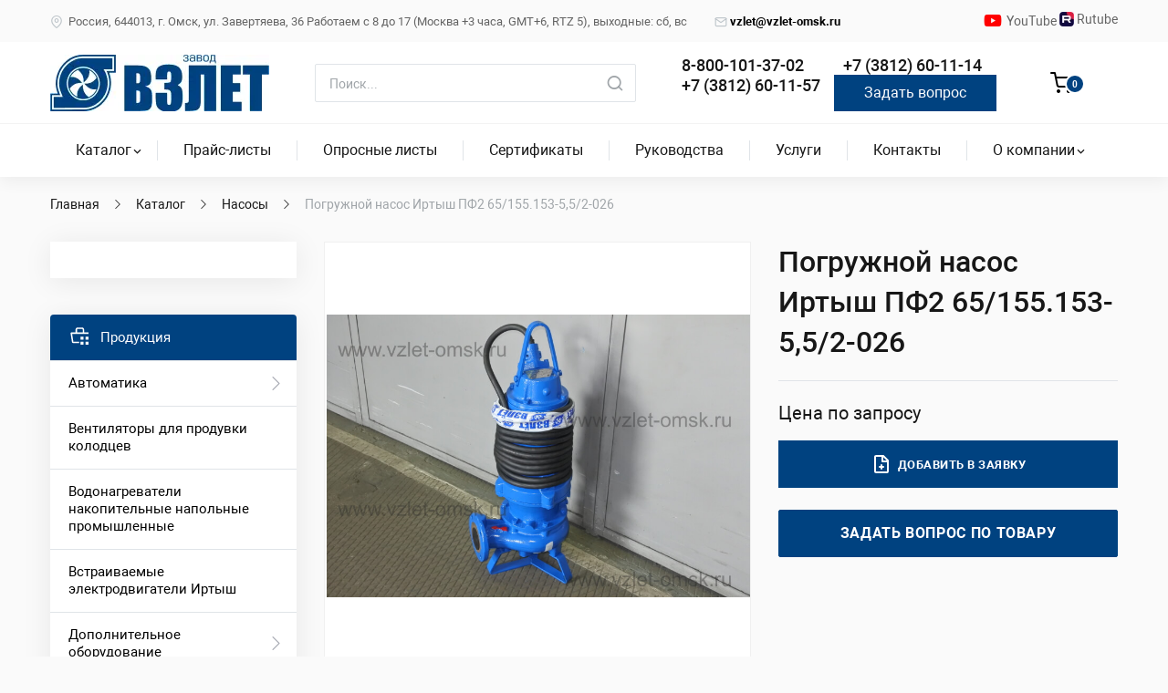

--- FILE ---
content_type: text/html; charset=utf-8
request_url: https://www.vzlet-omsk.ru/catalog/nasosy/pogruzhnoj-nasos-irtysh-pf2-65-155-153-5-5-2-026-detail
body_size: 14551
content:
<!DOCTYPE html>
<html lang="ru-ru" dir="ltr">
<head>
	<meta charset="utf-8">
	<meta http-equiv="X-UA-Compatible" content="IE=edge">
	<meta name="keywords" content="Погружной насос Иртыш ПФ2 65/155.153-5,5/2-026 купить цена">
	<meta name="title" content="Погружной насос Иртыш ПФ2 65/155.153-5,5/2-026">
	<meta name="viewport" content="width=device-width, initial-scale=1.0,minimum-scale=1.0, maximum-scale=5.0, shrink-to-fit=no">
	<meta name="description" content="Погружной насос Иртыш ПФ2 65/155.153-5,5/2-026 купить напрямую у производителя. ✅ Выгодные цены от завода “Взлёт”. ✅ Доставка по всей России и СНГ. ✅ Гарантия от производителя.">
	<title>Погружной насос Иртыш ПФ2 65/155.153-5,5/2-026 купить по выгодной цене от производителя Взлёт</title>
	<link href="https://www.vzlet-omsk.ru/catalog/nasosy/pogruzhnoj-nasos-irtysh-pf2-65-155-153-5-5-2-026-detail" rel="canonical">
	<link href="/templates/wedaljoomlatemplate/favicon.ico" rel="icon" type="image/vnd.microsoft.icon">
<link href="/media/mod_wedal_joomla_callback/css/wjcallback.css?920c22" rel="stylesheet">
	<link href="/media/vendor/joomla-custom-elements/css/joomla-alert.min.css?0.4.1" rel="stylesheet">
	<link href="/plugins/system/customfieldsforallbase/view/frontend/css/style.css" rel="stylesheet">
	<link href="/templates/wedaljoomlatemplate/css/jquery.fancybox-1.3.4.css?vmver=2f7829b2" rel="stylesheet">
	<link href="/media/com_jce/site/css/content.min.css?badb4208be409b1335b815dde676300e" rel="stylesheet">
	<link href="/templates/wedaljoomlatemplate/css/libs/jquery.fancybox.min.css?920c22" rel="stylesheet">
	<link href="/templates/wedaljoomlatemplate/css/libs/slick.css?920c22" rel="stylesheet">
	<link href="/templates/wedaljoomlatemplate/css/libs/slick-theme.css?920c22" rel="stylesheet">
	<link href="/templates/wedaljoomlatemplate/css/normalize.css?920c22" rel="stylesheet">
	<link href="/templates/wedaljoomlatemplate/css/template.css?920c22" rel="stylesheet">
	<link href="/templates/wedaljoomlatemplate/css/custom.css?1747208085" rel="stylesheet">
	<link href="/templates/wedaljoomlatemplate/css/media.css?920c22" rel="stylesheet">
	<link href="https://www.vzlet-omsk.ru/modules/mod_cf_filtering/assets/style.css" rel="stylesheet">
<script src="/media/mod_wedal_joomla_callback/js/wjcallback.js?920c22" defer ></script>
	<script src="/media/vendor/jquery/js/jquery.min.js?3.7.1"></script>
	<script src="/media/legacy/js/jquery-noconflict.min.js?504da4"></script>
	<script src="/media/mod_menu/js/menu.min.js?920c22" type="module"></script>
	<script type="application/json" class="joomla-script-options new">{"wedal_joomla_callback":{"itemid":435},"joomla.jtext":{"MOD_CF_FILTERING_INVALID_CHARACTER":"Неверное значение. Значение должно быть числом!","MOD_CF_FILTERING_PRICE_MIN_PRICE_CANNOT_EXCEED_MAX_PRICE":"MOD_CF_FILTERING_PRICE_MIN_PRICE_CANNOT_EXCEED_MAX_PRICE","MOD_CF_FILTERING_MIN_CHARACTERS_LIMIT":"Пожалуйста, введите не менее 2 символов","MOD_CF_SHOW_MORE":"Show More","MOD_CF_SHOW_LESS":"Show Less","ERROR":"Ошибка","MESSAGE":"Сообщение","NOTICE":"Внимание","WARNING":"Предупреждение","JCLOSE":"Закрыть","JOK":"Ок","JOPEN":"Открыть"},"system.paths":{"root":"","rootFull":"https:\/\/www.vzlet-omsk.ru\/","base":"","baseFull":"https:\/\/www.vzlet-omsk.ru\/"},"csrf.token":"2852bc787b05fb225cfaf2ca7bb86521"}</script>
	<script src="/media/system/js/core.min.js?a3d8f8"></script>
	<script src="/media/system/js/messages.min.js?9a4811" type="module"></script>
	<script src="/components/com_virtuemart/assets/js/dynupdate.js?vmver=2f7829b2"></script>
	<script src="/templates/wedaljoomlatemplate/js/fancybox/jquery.fancybox-1.3.4.2.pack.js?vmver=1.3.4.2"></script>
	<script src="/templates/wedaljoomlatemplate/js/vmprices.js?vmver=2f7829b2"></script>
	<script src="/templates/wedaljoomlatemplate/js/libs/jquery.fancybox.min.js?920c22"></script>
	<script src="/templates/wedaljoomlatemplate/js/libs/slick.min.js?920c22"></script>
	<script src="/templates/wedaljoomlatemplate/js/libs/cookie.js?920c22"></script>
	<script src="/templates/wedaljoomlatemplate/js/template.js?920c22"></script>
	<script src="/templates/wedaljoomlatemplate/js/custom.js?1747206234"></script>
	<script src="https://www.vzlet-omsk.ru/modules/mod_cf_filtering/assets/general_vz.js" defer></script>
	<script src="https://www.vzlet-omsk.ru/components/com_virtuemart/assets/js/cvfind.js"></script>
	<script src="https://www.vzlet-omsk.ru/modules/mod_cf_filtering/assets/slider.js"></script>
	<script src="/plugins/vmcustom/customfieldsforall/assets/js/customfields_fe.js"></script>
	<script>//<![CDATA[ 
if (typeof Virtuemart === "undefined"){
	var Virtuemart = {};}
var vmSiteurl = 'https://www.vzlet-omsk.ru/' ;
Virtuemart.vmSiteurl = vmSiteurl;
var vmLang = '&lang=ru';
Virtuemart.vmLang = vmLang; 
var vmLangTag = 'ru';
Virtuemart.vmLangTag = vmLangTag;
var Itemid = '&Itemid=6478';
Virtuemart.addtocart_popup = "1" ; 
var vmCartError = Virtuemart.vmCartError = "Ошибка обновления корзины";
var usefancy = true; //]]>
</script>
	<script>
		if(typeof customFiltersProp=="undefined")customFiltersProp=[];
		customFiltersProp[856]={base_url:'https://www.vzlet-omsk.ru/',loadModule:'1',Itemid:'6558',cfjoomla_sef:'1',component_base_url:'https://www.vzlet-omsk.ru/index.php?option=com_customfilters&view=products&Itemid=6558',async_loading:'1',cf_direction:'ltr',results_trigger:'sel',results_wrapper:'bd_results',mod_type:'filtering',use_ajax_spinner:'0',use_results_ajax_spinner:'0',results_loading_mode:'ajax',category_flt_parent_link:'0',category_flt_onchange_reset:'filters',parent_link:'0',price_856_display_price_slider:'1',price_856_display_price_inputs:'1',currency_decimal_symbol:',',component_current_url:'https://www.vzlet-omsk.ru/index.php?virtuemart_category_id[0]=176&option=com_customfilters',xhroption:'com_virtuemart',xhrview:'productdetails',xhrvirtuemart_category_id:'176',xhrvirtuemart_manufacturer_id:'0',xhrvirtuemart_product_id:'717'};</script>
	<script>window.addEventListener('DOMContentLoaded',() => {
        customFilters.init(856);});</script>
	<script type="application/ld+json">{"@context":"http:\/\/schema.org","@type":"Organization","name":"\u0417\u0430\u0432\u043e\u0434 \u0412\u0437\u043b\u0435\u0442 \u0432 \u041e\u043c\u0441\u043a\u0435 \u2014 \u043e\u0444\u0438\u0446\u0438\u0430\u043b\u044c\u043d\u044b\u0439 \u0441\u0430\u0439\u0442","url":"https:\/\/www.vzlet-omsk.ru\/"}</script>

	<!-- <link rel="apple-touch-icon" sizes="180x180" href="/templates/wedaljoomlatemplate/favicon/apple-touch-icon.png">
	<link rel="icon" type="image/png" sizes="32x32" href="/templates/wedaljoomlatemplate/favicon/favicon-32x32.png">
	<link rel="icon" type="image/png" sizes="16x16" href="/templates/wedaljoomlatemplate/favicon/favicon-16x16.png">
	<link rel="manifest" href="/templates/wedaljoomlatemplate/favicon/site.webmanifest">
	<link rel="mask-icon" href="/templates/wedaljoomlatemplate/favicon/safari-pinned-tab.svg" color="#5bbad5">
	<link rel="shortcut icon" href="/templates/wedaljoomlatemplate/favicon/favicon.ico">
	<link rel="icon" href="/templates/wedaljoomlatemplate/favicon.ico" type="image/x-icon">
	<meta name="msapplication-TileColor" content="#da532c">
	<meta name="msapplication-config" content="/templates/wedaljoomlatemplate/favicon/browserconfig.xml">
	<meta name="theme-color" content="#ffffff"> -->

</head>

<body class="option-com_virtuemart view-productdetails no-layout no-task itemid-6478  path-catalog-nasosy-pogruzhnoj-nasos-irtysh-pf2-65-155-153-5-5-2-026-detail">

	<div class="header-menu hide">
		<i class="icon-cross"></i>
		<div class="header-menu-wr">
			<ul class="mod-menu mod-list nav menu-mainmenu menu">
<li class="nav-item item-6478 current active deeper parent"><a href="/catalog" aria-current="location">Каталог</a><ul class="mod-menu__sub list-unstyled small"><li class="nav-item item-6557"><a href="/catalog" >Каталог на сайте</a></li><li class="nav-item item-6635"><a href="/katalog-oborudovaniya" >Каталог в PDF</a></li></ul></li><li class="nav-item item-2779"><a href="/prajs-listy" >Прайс-листы</a></li><li class="nav-item item-2808"><a href="/oprosnye-listy" >Опросные листы</a></li><li class="nav-item item-2780"><a href="/sertifikaty" >Сертификаты</a></li><li class="nav-item item-4228"><a href="/rukovodstva" >Руководства</a></li><li class="nav-item item-6641"><a href="/uslugi" >Услуги</a></li><li class="nav-item item-508"><a href="/kontakty" >Контакты</a></li><li class="nav-item item-6611 deeper parent"><a href="/o-kompanii" >О компании</a><ul class="mod-menu__sub list-unstyled small"><li class="nav-item item-6612"><a href="/fotografii" >Фотографии</a></li><li class="nav-item item-6613"><a href="/vakansii" >Вакансии</a></li><li class="nav-item item-6614"><a href="/videoreportazhi" >Видеорепортажи</a></li><li class="nav-item item-6642"><a href="/nashi-partnery" >Дилеры</a></li><li class="nav-item item-6615"><a href="/spros-i-potrebnosti" >Спрос и потребности</a></li><li class="nav-item item-6617"><a href="/nashi-klienty" >Наши клиенты</a></li><li class="nav-item item-6629"><a href="/otzyvy-o-nashej-produktsii" > Отзывы о нашей продукции </a></li><li class="nav-item item-6630"><a href="/politika-v-oblasti-kachestva" >Политика в области качества</a></li><li class="nav-item item-6632"><a href="/uchastie-v-vystavkakh" >Участие в выставках</a></li><li class="nav-item item-6633"><a href="/pressa-o-nas" >Пресса о нас</a></li><li class="nav-item item-6634"><a href="/vypolnennye-raboty" >Выполненные работы</a></li></ul></li></ul>

			<div class="mobile-contacts">

				<div class="header-contacts">
					
<div id="mod-custom715" class="mod-custom custom header-phone">
    <p style="font-size: 24px"><strong><a href="tel:+88001013702">8-800-101-37-02</a></strong></p></div>

<div id="mod-custom862" class="mod-custom custom header-phone">
    <p style="font-size: 24px"><strong><a href="tel:+73812601114">+7 (3812) 60-11-14</a></strong></p></div>

<div id="mod-custom861" class="mod-custom custom header-phone">
    <p style="font-size: 24px;"><strong><a href="tel:+73812601157">+7 (3812) 60-11-57</a></strong></p></div>

    <a style="
  text-align:center; 
  color: #FFFFFF; 
  font-size: 16px; 
  background: #004280; 
  padding: 8px; 
  transition: background 0.3s ease, transform 0.2s ease;
  text-decoration: none; 
" 
  onmouseover="this.style.background='#0066CC'; this.style.transform='translateY(-1px)'; this.style.boxShadow='0 2px 8px rgba(0, 66, 128, 0.3)';"
  onmouseout="this.style.background='#004280'; this.style.transform='none'; this.style.boxShadow='none';"
  onmousedown="this.style.background='#002D5C'; this.style.transform='translateY(0)';"
  onmouseup="this.style.background='#0066CC';"   data-id="865" class="wjcallback-link " href="#" data-ym-aimid="7155034">Задать вопрос</a>

				</div>

				<div class="top-contacts">
					
<div id="mod-custom472" class="mod-custom custom">
    <p><i class="icon-location"></i> Россия, 644013, г. Омск, ул. Завертяева, 36 Работаем с 8 до 17 (Москва +3 часа, GMT+6, RTZ 5), выходные: сб, вс</p></div>

<div id="mod-custom860" class="mod-custom custom">
    <p><strong><a href="mailto:vzlet@vzlet-omsk.ru" style="color: #000000;"><i class="icon-letter"></i>vzlet@vzlet-omsk.ru</a></strong></p></div>

				</div>
			</div>
		</div>
	</div>

	<header>
		<div class="topheader">
			<div class="container">
				<div class="top-contacts">
					
<div id="mod-custom472" class="mod-custom custom">
    <p><i class="icon-location"></i> Россия, 644013, г. Омск, ул. Завертяева, 36 Работаем с 8 до 17 (Москва +3 часа, GMT+6, RTZ 5), выходные: сб, вс</p></div>

<div id="mod-custom860" class="mod-custom custom">
    <p><strong><a href="mailto:vzlet@vzlet-omsk.ru" style="color: #000000;"><i class="icon-letter"></i>vzlet@vzlet-omsk.ru</a></strong></p></div>

				</div>

				<div class="header-social">
					<ul class="mod-menu mod-list nav ">
<li class="nav-item item-6556"><a href="https://www.youtube.com/@NasosniyZavodVzlet" class="  icon-youtube" target="_blank" rel="noopener noreferrer">YouTube </a></li><li class="nav-item item-6669"><a href="https://rutube.ru/channel/39480235/" target="_blank" rel="noopener noreferrer"><img src="/./rutube.jpg" alt="" width="16" height="16" loading="lazy"><span class="image-title">   Rutube</span></a></li></ul>

				</div>
			</div>
		</div>

		<div class="header">
			<div class="container">
				<div class="header-logo">
                                            <a href="/"><img src="/images/logo.png" alt="Взлет Омск официальный сайт предприятие завод"></a>
                                    </div>

				<div class="header-search">
					
<form class="cf-form-search" id="cf_form_858" role="search"
      action="/search"
      method="get">
    <div class="cf-searchmod-wrapper" id="cf_wrapp_all_858">
		<span class="input-append search">
			<input name="q" id="q_858_0" value="" type="search"
                   placeholder="Поиск..." maxlength="100"
                   aria-label="Поиск"
                   size="20" class="cf-searchmod-input inputbox "/>

            <i class="icon-search"></i>

			<button type="submit" id="q_858_button"
                    class="btn btn-primary cf_apply_button "
                    title="Поиск">Поиск</button>
		</span>
        <div class="cf_message" id="q_858_message"></div>
            </div>
</form>

				</div>

				<div class="header-contacts">
					
<div id="mod-custom715" class="mod-custom custom header-phone">
    <p style="font-size: 24px"><strong><a href="tel:+88001013702">8-800-101-37-02</a></strong></p></div>

<div id="mod-custom862" class="mod-custom custom header-phone">
    <p style="font-size: 24px"><strong><a href="tel:+73812601114">+7 (3812) 60-11-14</a></strong></p></div>

<div id="mod-custom861" class="mod-custom custom header-phone">
    <p style="font-size: 24px;"><strong><a href="tel:+73812601157">+7 (3812) 60-11-57</a></strong></p></div>

    <a style="
  text-align:center; 
  color: #FFFFFF; 
  font-size: 16px; 
  background: #004280; 
  padding: 8px; 
  transition: background 0.3s ease, transform 0.2s ease;
  text-decoration: none; 
" 
  onmouseover="this.style.background='#0066CC'; this.style.transform='translateY(-1px)'; this.style.boxShadow='0 2px 8px rgba(0, 66, 128, 0.3)';"
  onmouseout="this.style.background='#004280'; this.style.transform='none'; this.style.boxShadow='none';"
  onmousedown="this.style.background='#002D5C'; this.style.transform='translateY(0)';"
  onmouseup="this.style.background='#0066CC';"   data-id="865" class="wjcallback-link " href="#" data-ym-aimid="7155034">Задать вопрос</a>

				</div>

				<div class="adap_catalog_cart">
					<div class="header-compare">
					</div>
					<div class="header-cart">
						
						<a id="favorites" href="/cart" title="Заявка">
							<i class="icon-cart"></i>
							<div id="favorites-counter" ><span>0</span></div>
						</a>
					</div>
				</div>

				<div class="burger"><i></i><i></i><i></i></div>

			</div>
		</div>
	</header>

	<nav role="navigation" class="main_nav" >
		<div class="container">
			<ul class="mod-menu mod-list nav menu-mainmenu menu">
<li class="nav-item item-6478 current active deeper parent"><a href="/catalog" aria-current="location">Каталог</a><ul class="mod-menu__sub list-unstyled small"><li class="nav-item item-6557"><a href="/catalog" >Каталог на сайте</a></li><li class="nav-item item-6635"><a href="/katalog-oborudovaniya" >Каталог в PDF</a></li></ul></li><li class="nav-item item-2779"><a href="/prajs-listy" >Прайс-листы</a></li><li class="nav-item item-2808"><a href="/oprosnye-listy" >Опросные листы</a></li><li class="nav-item item-2780"><a href="/sertifikaty" >Сертификаты</a></li><li class="nav-item item-4228"><a href="/rukovodstva" >Руководства</a></li><li class="nav-item item-6641"><a href="/uslugi" >Услуги</a></li><li class="nav-item item-508"><a href="/kontakty" >Контакты</a></li><li class="nav-item item-6611 deeper parent"><a href="/o-kompanii" >О компании</a><ul class="mod-menu__sub list-unstyled small"><li class="nav-item item-6612"><a href="/fotografii" >Фотографии</a></li><li class="nav-item item-6613"><a href="/vakansii" >Вакансии</a></li><li class="nav-item item-6614"><a href="/videoreportazhi" >Видеорепортажи</a></li><li class="nav-item item-6642"><a href="/nashi-partnery" >Дилеры</a></li><li class="nav-item item-6615"><a href="/spros-i-potrebnosti" >Спрос и потребности</a></li><li class="nav-item item-6617"><a href="/nashi-klienty" >Наши клиенты</a></li><li class="nav-item item-6629"><a href="/otzyvy-o-nashej-produktsii" > Отзывы о нашей продукции </a></li><li class="nav-item item-6630"><a href="/politika-v-oblasti-kachestva" >Политика в области качества</a></li><li class="nav-item item-6632"><a href="/uchastie-v-vystavkakh" >Участие в выставках</a></li><li class="nav-item item-6633"><a href="/pressa-o-nas" >Пресса о нас</a></li><li class="nav-item item-6634"><a href="/vypolnennye-raboty" >Выполненные работы</a></li></ul></li></ul>

		</div>
	</nav>

	
		<div class="container breadcrumbs-wr">
		<div aria-label="Breadcrumbs" role="navigation">
	<ul itemscope itemtype="https://schema.org/BreadcrumbList" class="breadcrumb ">
					<li class="active">
				<span class="divider icon-location"></span>
			</li>
		
						<li itemprop="itemListElement" itemscope itemtype="https://schema.org/ListItem">
											<a itemprop="item" href="/" class="pathway"><span itemprop="name">Главная</span></a>
					
											<span class="divider">
							<i class="icon-arr_right"></i>
						</span>
										<meta itemprop="position" content="1">
				</li>
							<li itemprop="itemListElement" itemscope itemtype="https://schema.org/ListItem">
											<a itemprop="item" href="/catalog" class="pathway"><span itemprop="name">Каталог</span></a>
					
											<span class="divider">
							<i class="icon-arr_right"></i>
						</span>
										<meta itemprop="position" content="2">
				</li>
							<li itemprop="itemListElement" itemscope itemtype="https://schema.org/ListItem">
											<a itemprop="item" href="/catalog/nasosy" class="pathway"><span itemprop="name">Насосы</span></a>
					
											<span class="divider">
							<i class="icon-arr_right"></i>
						</span>
										<meta itemprop="position" content="3">
				</li>
							<li itemprop="itemListElement" itemscope itemtype="https://schema.org/ListItem" class="active">
					<span itemprop="name">
						Погружной насос Иртыш ПФ2 65/155.153-5,5/2-026					</span>
					<meta itemprop="position" content="4">
				</li>
				</ul>
</div>

	</div>
	
	<div id="content">
		<div class="container">
			<main id="main" class="">
			    
				<div id="system-message-container" aria-live="polite"></div>

							<div id="bd_results" role="region" aria-live="polite">
                <div id="cf_res_ajax_loader"></div>
                    <div class="product-container productdetails-view productdetails">

	

	
	
	

	
	<div class="vm-product-container">

		<div class="vm-product-topwrapper flex">
			<div class="vm-product-media-container">
					<div class="main-image">
		<a title="Фото погружного насоса Иртыш ПФ2 65/155.153-5,5/2-026" rel='vm-additional-images' data-fancybox='images' data-loop='true' href="https://www.vzlet-omsk.ru/images/virtuemart/product/pogruzhnoj-nasos-irtysh-pf2-65-155-153-5-5-2-026.jpg"><img  loading="lazy"  src="/images/virtuemart/product/pogruzhnoj-nasos-irtysh-pf2-65-155-153-5-5-2-026.jpg"  alt="Фото погружного насоса Иртыш ПФ2 65/155.153-5,5/2-026"  width="800"  height="533"  /></a><span class="vm-img-desc">Погружной насос Иртыш ПФ2 65/155.153-5,5/2-026</span>	</div>
								</div>

			<div class="vm-product-handles-container">

								<h1>Погружной насос Иртыш ПФ2 65/155.153-5,5/2-026</h1>
				
				<div class="vm-product-prices">
					
	<div class="no-price">
		Цена по запросу
	</div>
	
				</div>

				<div class="vm-product-instock">
									</div>

				<div class="vm-product-topparams">
														</div>

				<div class="vm-product-tocart">
						<div class="addtocart-area">
		<form method="post" class="product js-recalculate" action="/catalog" autocomplete="off" >
			<div class="vm-customfields-wrap">
							</div>			
							<input type="hidden" name="option" value="com_virtuemart"/>
			<input type="hidden" name="view" value="cart"/>
			<input type="hidden" name="virtuemart_product_id[]" value="717"/>
			<input type="hidden" name="pname" value="Погружной насос Иртыш ПФ2 65/155.153-5,5/2-026"/>
			<input type="hidden" name="pid" value="717"/>
			<input type="hidden" name="Itemid" value="6478"/>		</form>

	</div>

				</div>

				<div class="incompare details">
					<label id="prod_717" data-id="717" title="Добавить в заявку" class="">
						<svg class="icon"><use data-check="/templates/wedaljoomlatemplate/icons/icons.svg#document-check" xlink:href="/templates/wedaljoomlatemplate/icons/icons.svg#document-add"></use></svg>
						<span data-alt="В заявке">Добавить в заявку</span>
					</label>
				</div>

				<div class="ask">
					<div class="moduletable ">
        
    <a style="
  text-align:center; 
  color: #FFFFFF; 
  font-size: 16px; 
  background: #004280; 
  padding: 8px; 
  transition: background 0.3s ease, transform 0.2s ease;
  text-decoration: none; 
" 
  onmouseover="this.style.background='#0066CC'; this.style.transform='translateY(-1px)'; this.style.boxShadow='0 2px 8px rgba(0, 66, 128, 0.3)';"
  onmouseout="this.style.background='#004280'; this.style.transform='none'; this.style.boxShadow='none';"
  onmousedown="this.style.background='#002D5C'; this.style.transform='translateY(0)';"
  onmouseup="this.style.background='#0066CC';"   data-id="863" class="wjcallback-link  btn compare" href="#" data-ym-aimid="7155034">Задать вопрос по товару</a>
</div>
				</div>
			</div>
		</div>



		<div class="vm-product-details-container">

			<div class="tabs">
				<ul class="tabs-titles">
					<li data-tabid="tab1" class="active">
						<i class="icon-description"></i>
						<span>Описание</span>
					</li>
					<li data-tabid="tab2">
						<svg class="icon"><use xlink:href="/templates/wedaljoomlatemplate/icons/icons.svg#options-outline"></use></svg>
						<span>Характеристики</span>
					</li>

					
					
										<li data-tabid="tab5">
						<svg class="icon"><use xlink:href="/templates/wedaljoomlatemplate/icons/icons.svg#files-light"></use></svg>
						<span>Документация</span>
					</li>
									</ul>

				<div id="tabs" class="tabs-content">
										<div data-tabid="tab1" class="active">
													<div class="product-description-wr">
								<div class="product-description">
									<div class="wf-columns wf-columns-stack-medium" data-wf-columns="1">
<div class="wf-column">
<h2>Расшифровка обозначения</h2>
<p>Насос <strong>ПФ2 65/155.153-5,5/2-026:</strong> <br />П - погружной электродвигатель без принудительного охлаждения; <br />Ф - гидравлическая часть насоса предназначена для перекачивания сточных вод; <br />2 - в насосе установлено двух - канальное рабочее колесо; <br />65 - номинальный диаметр напорного патрубка, мм; <br />155 - номинальный диаметр рабочего колеса, мм; <br />153 - фактический диаметр рабочего колеса, мм; <br />- без обозначения, стандартная длина кабеля 10 метров;<br />5,5 - номинальная мощность электродвигателя, кВт; <br />2 - число полюсов электродвигателя; <br />0 - мобильный погружной монтаж; <br />2 - автоматического управления с устройством плавного пуска и одиним двухуровневым поплавковым выключателем;&nbsp;<br />6 - насос с датчиками температуры в обмотках статора и влажности в масляной камере;</p>
</div>
<div class="wf-column">
<h2>Шкаф защиты и управления</h2>
<p>Насос укомплектован <span style="color: #ff0000;"><strong><a href="/catalog/avtomatika/shkafy-upravleniya/shkaf-upravleniya-irtysh-shu1-1-5-5-p-6-31-detail" target="_blank" style="color: #ff0000;">шкафом управления Иртыш ШУ1-1.5,5.П.6-31</a></strong></span>.</p>
</div>
</div>
<div class="wf-columns wf-columns-stack-medium" data-wf-columns="1">
<div class="wf-column">&lt;&gt;Габаритные размеры
<p><img src="/images/nasosy/pf/pf2-65-155-153-5-5-2-026/gabaritnye-razmery.jpg" alt="gabaritnye razmery" width="754" height="1270" /></p>
</div>
<div class="wf-column">&lt;&gt;&nbsp;Обозначения на чертеже
<p>1. Электродвигатель; <br />2. Колесо рабочее; <br />3. Корпус спиральный; <br />4. Торцовое уплотнение; <br />5. Торцовое уплотнение; <br />6. Встроенный кабель; <br />7. Поплавковый выключатель; <br />8. Пробка масляной камеры; <br />9. Метизы крепления корпуса камеры к корпусу электродвигателя; <br />10. Метизы крепления колеса рабочего; <br />11. Подшипник; <br />12. Подшипник; <br />13. Датчик влажности; <br />14. Подставка; <br />15. Корпус камеры; <br />17. Стакан подшипника;<br /> 18. Корпус электродвигателя.</p>
</div>
</div>
<div class="wf-columns wf-columns-stack-medium" data-wf-columns="1">
<div class="wf-column">&lt;&gt;Параметры рабочей точки
<div class="table">
<table>
<tbody>
<tr>
<td>
<p>Производительность, Q</p>
</td>
<td>
<p>50 м³/ч</p>
</td>
</tr>
<tr>
<td>
<p>Напор, Н</p>
</td>
<td>
<p>22 м</p>
</td>
</tr>
<tr>
<td>
<p>Потребляемая мощность в рабочей точке, Nпотр</p>
</td>
<td>
<p>4,9 кВт</p>
</td>
</tr>
<tr>
<td>
<p>КПД агрегата, η</p>
</td>
<td>
<p>58 %</p>
</td>
</tr>
</tbody>
</table>
</div>
&lt;&gt;Характеристики насоса
<div class="table">
<table>
<tbody>
<tr>
<td>
<p>Вариант монтажа насоса</p>
</td>
<td>
<p>мобильный погружной</p>
</td>
</tr>
<tr>
<td>
<p>Условный диаметр напорного патрубка, Ду</p>
</td>
<td>
<p>65 мм</p>
</td>
</tr>
<tr>
<td>
<p>Тип рабочего колеса</p>
</td>
<td>
<p>двух - канальное</p>
</td>
</tr>
<tr>
<td>
<p>Фактический диаметр рабочего колеса</p>
</td>
<td>
<p>153 мм</p>
</td>
</tr>
<tr>
<td>
<p>Рекомендуемая глубина погружения</p>
</td>
<td>
<p>не более 10&nbsp;м</p>
</td>
</tr>
<tr>
<td>
<p>Максимальный размер перекачиваемых частиц</p>
</td>
<td>
<p>25 мм</p>
</td>
</tr>
<tr>
<td>
<p>Тип уплотнения вала</p>
</td>
<td>
<p>торцовое</p>
</td>
</tr>
<tr>
<td>
<p>Материал вращающейся части и неподвижного кольца торцового уплотнения</p>
</td>
<td>
<p>карбид кремния</p>
</td>
</tr>
<tr>
<td>
<p>Материал рабочего колеса</p>
</td>
<td>
<p>чугун СЧ20</p>
</td>
</tr>
<tr>
<td>
<p>Материал корпуса спирального</p>
</td>
<td>
<p>чугун СЧ20</p>
</td>
</tr>
</tbody>
</table>
</div>
</div>
<div class="wf-column">&lt;&gt;Параметры электродвигателя
<div class="table">
<table>
<tbody>
<tr>
<td>
<p>Номинальная мощность</p>
</td>
<td>
<p>5,5&nbsp;<span style="background-color: transparent;">кВт</span></p>
</td>
</tr>
<tr>
<td>
<p>Напряжение</p>
</td>
<td>
<p>380&nbsp;В</p>
</td>
</tr>
<tr>
<td>
<p>Частота тока</p>
</td>
<td>
<p>50&nbsp;Гц</p>
</td>
</tr>
<tr>
<td>
<p>Номинальный ток</p>
</td>
<td>
<p>10,7 А</p>
</td>
</tr>
<tr>
<td>
<p>Число полюсов</p>
</td>
<td>
<p>2</p>
</td>
</tr>
<tr>
<td>
<p>Частота вращения</p>
</td>
<td>
<p>2940 об/мин</p>
</td>
</tr>
<tr>
<td>
<p>Сos φ</p>
</td>
<td>
<p>0,88</p>
</td>
</tr>
<tr>
<td>
<p>КПД эл. двигателя</p>
</td>
<td>
<p>88</p>
</td>
</tr>
<tr>
<td>
<p>Соединение обмоток по схеме</p>
</td>
<td>
<p>звезда</p>
</td>
</tr>
<tr>
<td>
<p>Класс нагревостойкости</p>
</td>
<td>
<p>F</p>
</td>
</tr>
<tr>
<td>
<p>Способ охлаждения электродвигателя</p>
</td>
<td>
<p>погружной электродвигатель без принудительного охлаждения</p>
</td>
</tr>
<tr>
<td>
<p>Способ защиты электродвигателя</p>
</td>
<td>
<p>влаго - термозащита</p>
</td>
</tr>
<tr>
<td>
<p>Степень защиты электродвигателя</p>
</td>
<td>
<p>IP 68</p>
</td>
</tr>
<tr>
<td>
<p>Длина встроенного электрического кабеля</p>
</td>
<td>
<p>10&nbsp;м</p>
</td>
</tr>
<tr>
<td>
<p>Количество жил кабеля</p>
</td>
<td>
<p>7&nbsp;шт</p>
</td>
</tr>
<tr>
<td>
<p>Сечение жил</p>
</td>
<td>
<p>1,5 мм²</p>
</td>
</tr>
<tr>
<td>
<p>Изоляция кабеля</p>
</td>
<td>
<p>маслостойкая</p>
</td>
</tr>
</tbody>
</table>
</div>
</div>
</div>
<p><img src="/images/nasosy/pf/pf2-65-155-153-5-5-2-026/proizvoditelnost.jpg" alt="График характеристики напор/подача" width="894" height="397" /></p>
<p><img src="/images/nasosy/pf/pf2-65-155-153-5-5-2-026/moshnost.jpg" alt="График мощность/производительность" width="894" height="395" /></p>
<p><img src="/images/nasosy/pf/pf2-65-155-153-5-5-2-026/kpd.jpg" alt="График КПД/производительность" width="894" height="409" /></p>
<div class="wf-columns wf-columns-stack-medium" data-wf-columns="1">
<div class="wf-column">&lt;&gt;Ресурсы
<div class="table">
<table>
<tbody>
<tr>
<td>
<p>Средняя наработка на отказ</p>
</td>
<td>
<p>не менее 7000&nbsp;часов</p>
</td>
</tr>
<tr>
<td>
<p>Средний ресурс до главного техобслуживания</p>
</td>
<td>
<p>не менее 20000&nbsp;часов</p>
</td>
</tr>
<tr>
<td>
<p>Средний срок службы</p>
</td>
<td>
<p>не менее 20 лет</p>
</td>
</tr>
<tr>
<td>
<p>Масса насосного агрегата без шкафа управления</p>
</td>
<td>
<p>90 кг</p>
</td>
</tr>
</tbody>
</table>
</div>
</div>
<div class="table wf-column">&nbsp;</div>
</div>								</div>
							</div>
											</div>

										<div data-tabid="tab2" class="hide vm-product-topparams">
							<div class="product-fields">
		<div class="product-field product-field-type-S">
									<span class="product-fields-title-wrapper"><span class="product-fields-title"><strong>Модель насоса</strong></span>
						</span>
				<div class="product-field-display">ПФ</div>			</div>
		<div class="product-field product-field-type-E">
									<span class="product-fields-title-wrapper"><span class="product-fields-title"><strong>Расход</strong></span>
						</span>
				<div class="product-field-display">
<span class="product-field-wrapper">
            <span id="cf4all_option_74"
              class="cf4all_option"  >50</span></span>

</div>			</div>
		<div class="product-field product-field-type-E">
									<span class="product-fields-title-wrapper"><span class="product-fields-title"><strong>Напор</strong></span>
						</span>
				<div class="product-field-display">
<span class="product-field-wrapper">
            <span id="cf4all_option_182"
              class="cf4all_option"  >22</span></span>

</div>			</div>
		<div class="product-field product-field-type-S">
									<span class="product-fields-title-wrapper"><span class="product-fields-title"><strong>Тип всасывания</strong></span>
						</span>
				<div class="product-field-display">нормальновсасывающие</div>			</div>
		<div class="product-field product-field-type-S">
									<span class="product-fields-title-wrapper"><span class="product-fields-title"><strong>Вариант монтажа</strong></span>
						</span>
				<div class="product-field-display">мобильный</div>			</div>
		<div class="product-field product-field-type-S">
									<span class="product-fields-title-wrapper"><span class="product-fields-title"><strong>Установка</strong></span>
						</span>
				<div class="product-field-display">вертикальная</div>			</div>
		<div class="product-field product-field-type-S">
									<span class="product-fields-title-wrapper"><span class="product-fields-title"><strong>Тип привода</strong></span>
						</span>
				<div class="product-field-display">электрический</div>			</div>
		<div class="product-field product-field-type-S">
									<span class="product-fields-title-wrapper"><span class="product-fields-title"><strong>Тип рабочего колеса</strong></span>
						</span>
				<div class="product-field-display">лопастное</div>			</div>
		<div class="product-field product-field-type-S">
									<span class="product-fields-title-wrapper"><span class="product-fields-title"><strong>Номинальная мощность, кВт</strong></span>
						</span>
				<div class="product-field-display">5,5</div>			</div>
		<div class="product-field product-field-type-S">
									<span class="product-fields-title-wrapper"><span class="product-fields-title"><strong>Охлаждение</strong></span>
						</span>
				<div class="product-field-display">без рубашки охлаждения IP68</div>			</div>
		<div class="product-field product-field-type-S">
									<span class="product-fields-title-wrapper"><span class="product-fields-title"><strong>Взрывозащита</strong></span>
						</span>
				<div class="product-field-display">без взрывозащиты</div>			</div>
		<div class="product-field product-field-type-S">
									<span class="product-fields-title-wrapper"><span class="product-fields-title"><strong>Тип перекачиваемой среды</strong></span>
						</span>
				<div class="product-field-display">канализация (фекальные стоки, промышленные стоки, бытовые стоки, ливневые стоки)</div>			</div>
		<div class="product-field product-field-type-S">
									<span class="product-fields-title-wrapper"><span class="product-fields-title"><strong>Способ установки</strong></span>
						</span>
				<div class="product-field-display">погружной</div>			</div>
		<div class="product-field product-field-type-S">
									<span class="product-fields-title-wrapper"><span class="product-fields-title"><strong>Высота, мм</strong></span>
						</span>
				<div class="product-field-display">1500</div>			</div>
				<div class="clear"></div>
	</div>
					</div>

										
										
															<div data-tabid="tab5" class="hide">
						<ul class="prod-docs">
															 <li>
										 <a download target="_blank" href="/files/nasosy/pf/pf2-65-155-153-5-5-2-026.dwg">Чертёж насоса для добавления в проект в формате dwg</a>
									 </li>
																											</ul>
					</div>
									</div>
			</div>

		</div>
	</div>

		
	<div class="related">
		

<div class="related_block browse-view home_product_list">
	<h3>Смотрите также</h3>


	<div id="related" class="category_products prods">

		
				<div class="prod">
					<div class="prod-wr">
												<div class="img_thumb"><a href="/catalog/nasosy/nasos-nvs-8-14-detail" title="Высоконапорный насос НВС 8-14"><img  class="featuredProductImage"  width="800"  height="533"  loading="lazy"  src="/images/virtuemart/product/nasos-nvs-8-14_l.jpg"  alt="Высоконапорные насосы НВС 8-14 из нержавейки"  /></a></div>

												<a class="product_name" href="/catalog/nasosy/nasos-nvs-8-14-detail">Высоконапорный насос НВС 8-14</a>        <div class="clear"></div>						<div class="vm-product-instock">
													</div>
						<div class="product-price"></div>
											</div>
				</div>
	
				<div class="prod">
					<div class="prod-wr">
												<div class="img_thumb"><a href="/catalog/nasosy/pogruzhnoj-nasos-irtysh-pf4-150-500-433-132-4-036-detail" title="Погружной насос Иртыш ПФ4 150/500.433-132/4-036"><img  class="featuredProductImage"  width="800"  height="533"  loading="lazy"  src="/images/virtuemart/product/pogruzhnoj-nasos-irtysh-pf4-150-500-433-132-4-036.jpg"  alt="Фото погружного насоса Иртыш ПФ4 150/500.433-132/4-036"  /></a></div>

												<a class="product_name" href="/catalog/nasosy/pogruzhnoj-nasos-irtysh-pf4-150-500-433-132-4-036-detail">Погружной насос Иртыш ПФ4 150/500.433-132/4-036</a>        <div class="clear"></div>						<div class="vm-product-instock">
													</div>
						<div class="product-price"></div>
											</div>
				</div>
	
				<div class="prod">
					<div class="prod-wr">
												<div class="img_thumb"><a href="/catalog/nasosy/nfs-65-160-132-3-2-300-detail" title="Наружный насос Иртыш НФС 65/160.132-3/2-300"><img  class="featuredProductImage"  width="800"  height="533"  loading="lazy"  src="/images/virtuemart/product/nasos-nfs-65-160-132-3-2-300.jpg"  alt="Фотография наружного насоса Иртыш НФС 65/160.132-3/2-300"  /></a></div>

												<a class="product_name" href="/catalog/nasosy/nfs-65-160-132-3-2-300-detail">Наружный насос Иртыш НФС 65/160.132-3/2-300</a>        <div class="clear"></div>						<div class="vm-product-instock">
													</div>
						<div class="product-price"></div>
											</div>
				</div>
	
				<div class="prod">
					<div class="prod-wr">
												<div class="img_thumb"><a href="/catalog/nasosy/pf2-65-135-123-3-2-116-detail" title="Погружной насос Иртыш ПФ2 65/135.123-3/2-116"><img  class="featuredProductImage"  width="800"  height="533"  loading="lazy"  src="/images/virtuemart/product/nasos-pogruzhnoj-fekalnyj-serii-irtysh-pf2-65-135-123-3-2-116.webp"  alt="Насос погружной фекальный серии  «Иртыш» ПФ2 65/135.123-3/2-116"  /></a></div>

												<a class="product_name" href="/catalog/nasosy/pf2-65-135-123-3-2-116-detail">Погружной насос Иртыш ПФ2 65/135.123-3/2-116</a>        <div class="clear"></div>						<div class="vm-product-instock">
													</div>
						<div class="product-price"></div>
											</div>
				</div>
	
				<div class="prod">
					<div class="prod-wr">
												<div class="img_thumb"><a href="/catalog/nasosy/pogruzhnoj-nasos-irtysh-pf2-65-200-180-18-5-2-016-detail" title="Погружной насос Иртыш ПФ2 65/200.180-18,5/2-016"><img  class="featuredProductImage"  width="800"  height="533"  loading="lazy"  src="/images/virtuemart/product/pf2-65-200-180-18-5-2-016.jpg"  alt="Погружной насос Иртыш ПФ2 65/200.180-18,5/2-016"  /></a></div>

												<a class="product_name" href="/catalog/nasosy/pogruzhnoj-nasos-irtysh-pf2-65-200-180-18-5-2-016-detail">Погружной насос Иртыш ПФ2 65/200.180-18,5/2-016</a>        <div class="clear"></div>						<div class="vm-product-instock">
													</div>
						<div class="product-price"></div>
											</div>
				</div>
	
				<div class="prod">
					<div class="prod-wr">
												<div class="img_thumb"><a href="/catalog/nasosy/pogruzhnoj-nasos-irtysh-rfs-50-150-146-15-3-2-136-detail" title="Погружной насос Иртыш РФС 50/150.146-15-3/2-136"><img  class="featuredProductImage"  width="800"  height="533"  loading="lazy"  src="/images/virtuemart/product/50_150_146-15-3_2-136.jpg"  alt="Погружной насос Иртыш РФС 50/150.146-15-3/2-136"  /></a></div>

												<a class="product_name" href="/catalog/nasosy/pogruzhnoj-nasos-irtysh-rfs-50-150-146-15-3-2-136-detail">Погружной насос Иртыш РФС 50/150.146-15-3/2-136</a>        <div class="clear"></div>						<div class="vm-product-instock">
													</div>
						<div class="product-price"></div>
											</div>
				</div>
	
	</div>
</div>

<script type="text/javascript">
	jQuery('#related').slick({
	lazyLoad: 'ondemand',
	slidesToShow: 3,
	slidesToScroll: 1,
	autoplay: false,
	arrows: true,
	dots: false,
	prevArrow: '<i class="icons left icon-arr_left"></i>',
	nextArrow: '<i class="icons right icon-arr_right"></i>',
	responsive: [
	   {
		 breakpoint: 991,
		 settings: {
			slidesToShow: 3
		 }
	   },
	   {
		 breakpoint: 768,
		 settings: {
		   slidesToShow: 2
		 }
	 },
	   {
		 breakpoint: 480,
		 settings: {
		   slidesToShow: 1
		 }
	   }
	 ]
	});
</script>
	</div>


<script   id="updDynamicListeners-js" type="text/javascript" >//<![CDATA[ 
jQuery(document).ready(function() { // GALT: Start listening for dynamic content update.
	// If template is aware of dynamic update and provided a variable let's
	// set-up the event listeners.
	if (typeof Virtuemart.containerSelector === 'undefined') { Virtuemart.containerSelector = '.productdetails-view'; }
	if (typeof Virtuemart.container === 'undefined') { Virtuemart.container = jQuery(Virtuemart.containerSelector); }
	if (Virtuemart.container){
		Virtuemart.updateDynamicUpdateListeners();
	}
	
}); //]]>
</script><script   id="ready.vmprices-js" type="text/javascript" >//<![CDATA[ 
jQuery(document).ready(function($) {

		Virtuemart.product($("form.product"));
}); //]]>
</script><script   id="ajaxContent-js" type="text/javascript" >//<![CDATA[ 
Virtuemart.container = jQuery('.productdetails-view');
		Virtuemart.containerSelector = '.productdetails-view';
		//Virtuemart.recalculate = true;	//Activate this line to recalculate your product after ajax //]]>
</script><script   id="vmPreloader-js" type="text/javascript" >//<![CDATA[ 
jQuery(document).ready(function($) {
	//Virtuemart.stopVmLoading();
	var msg = '';
	$('a[data-dynamic-update="1"]').off('click', Virtuemart.startVmLoading).on('click', {msg:msg}, Virtuemart.startVmLoading);
	$('[data-dynamic-update="1"]').off('change', Virtuemart.startVmLoading).on('change', {msg:msg}, Virtuemart.startVmLoading);

	$('.additional-images').slick({
	lazyLoad: 'ondemand',
	slidesToShow: 7,
	slidesToScroll: 1,
	autoplay: false,
	arrows: true,
	dots: false,
	prevArrow: '<i class="icons left icon-arr_left"></i>',
	nextArrow: '<i class="icons right icon-arr_right"></i>',
	responsive: [
	   {
		 breakpoint: 480,
		 settings: {
			slidesToShow: 5
		 }
	 },
	 {
	   breakpoint: 320,
	   settings: {
		  slidesToShow: 4
	   }
	 }
	 ]
	});

}); //]]>
</script></div>
                </div>

				
			</main>

		    			<aside id="left-col">
				<div class="moduletable  cf">
        
<div id="cf_wrapp_all_856" class="cf_wrapp_all cf_wrapp_all cf">
    <div id="cf_ajax_loader_856"></div>
            <div class="filter-placeholder-wrapper">
                    </div>
        </div>

</div>
<div class="moduletable ">
        <div class="catmenu_wr ">
	<div class="green_head ">
		<a href="/catalog">
			<svg class="icon"><use xlink:href="/templates/wedaljoomlatemplate/icons/icons.svg#shopping-catalog"></use></svg>
			<span>Продукция</span>
		</a>
	</div>
	<ul class="menu" >
			<li >
			<div>
				<a href="/catalog/avtomatika" ><span>Автоматика</span><i class="icon-arr_right"></i></a>			</div>
			


			<ul class="menu">
								<li >
					<div>
						<a href="/catalog/avtomatika/shkafy-upravleniya" >Шкафы управления</a>					</div>
				</li>
							</ul>
					</li>
				<li >
			<div>
				<a href="/catalog/ventilyatory-dlya-produvki-kolodtsev" ><span>Вентиляторы для продувки колодцев</span></a>			</div>
					</li>
				<li >
			<div>
				<a href="/catalog/nakopitelnye-vodonagrevateli-vet" ><span>Водонагреватели накопительные напольные промышленные</span></a>			</div>
					</li>
				<li >
			<div>
				<a href="/catalog/vstraivaemye-elektrodvigateli-irtysh" ><span>Встраиваемые электродвигатели Иртыш</span></a>			</div>
					</li>
				<li >
			<div>
				<a href="/catalog/dopolnitelnoe-oborudovanie" ><span>Дополнительное оборудование</span><i class="icon-arr_right"></i></a>			</div>
			


			<ul class="menu">
								<li >
					<div>
						<a href="/catalog/dopolnitelnoe-oborudovanie/kanalizatsionnye-lyuki" >Канализационные люки</a>					</div>
				</li>
								<li >
					<div>
						<a href="/catalog/dopolnitelnoe-oborudovanie/truby-obechaechnye-bolshogo-diametra" >Обечаечные трубы большого диаметра</a>					</div>
				</li>
								<li >
					<div>
						<a href="/catalog/dopolnitelnoe-oborudovanie/poplavkovye-vyklyuchateli" >Поплавковые датчики уровня жидкости</a>					</div>
				</li>
							</ul>
					</li>
				<li >
			<div>
				<a href="/catalog/zapasnye-chasti-k-nasosam" ><span>Запасные части насосов</span><i class="icon-arr_right"></i></a>			</div>
			


			<ul class="menu">
								<li >
					<div>
						<a href="/catalog/zapasnye-chasti-k-nasosam/rabochie-kolyosa" >Рабочие колёса</a>					</div>
				</li>
							</ul>
					</li>
				<li >
			<div>
				<a href="/catalog/zapornaya-armatura" ><span>Запорная арматура</span><i class="icon-arr_right"></i></a>			</div>
			


			<ul class="menu">
								<li >
					<div>
						<a href="/catalog/zapornaya-armatura/dvukhstvorchatyj-obratnyj-klapan" >Двухстворчатый обратный клапан</a>					</div>
				</li>
								<li >
					<div>
						<a href="/catalog/zapornaya-armatura/zadvizhka-shibernaya" >Задвижка шиберная</a>					</div>
				</li>
								<li >
					<div>
						<a href="/catalog/zapornaya-armatura/zatvor-povorotnyj-diskovyj" >Затвор поворотный дисковый</a>					</div>
				</li>
								<li >
					<div>
						<a href="/catalog/zapornaya-armatura/shhitovye-zatvory" >Затворы щитовые</a>					</div>
				</li>
								<li >
					<div>
						<a href="/catalog/zapornaya-armatura/kanalizatsionnye-obratnye-klapany" >Клапаны обратные канализационные</a>					</div>
				</li>
							</ul>
					</li>
				<li >
			<div>
				<a href="/catalog/livnevaya-nasosnaya-stanciya" ><span>Ливневая насосная станция ЛНС</span></a>			</div>
					</li>
				<li class="active">
			<div>
				<a href="/catalog/nasosy" ><span>Насосы</span></a>			</div>
					</li>
				<li >
			<div>
				<a href="/catalog/novinki" ><span>Новинки</span></a>			</div>
					</li>
				<li >
			<div>
				<a href="/catalog/ochistnye-sooruzheniya" ><span>Очистные сооружения для промышленных и бытовых сточных вод</span></a>			</div>
					</li>
				<li >
			<div>
				<a href="/catalog/pogruzhnye-meshalki" ><span>Погружные мешалки</span></a>			</div>
					</li>
				<li >
			<div>
				<a href="/catalog/nasosnye-stantsii" ><span>Промышленные насосные станции</span><i class="icon-arr_right"></i></a>			</div>
			


			<ul class="menu">
								<li >
					<div>
						<a href="/catalog/nasosnye-stantsii/plavuchie" >Плавучая Насосная Станция «Иртыш»</a>					</div>
				</li>
								<li >
					<div>
						<a href="/catalog/nasosnye-stantsii/kanalizatsionnie-nasosnie-stantsii-kns" >КНС - канализационная насосная станция</a>					</div>
				</li>
								<li >
					<div>
						<a href="/catalog/nasosnye-stantsii/dizelnye-nasosnye-stantsii" >Дизельные насосные станции</a>					</div>
				</li>
								<li >
					<div>
						<a href="/catalog/nasosnye-stantsii/vodosnabzheniya" >Блочные модульные насосные станции промышленного водоснабжения</a>					</div>
				</li>
								<li >
					<div>
						<a href="/catalog/nasosnye-stantsii/pozharotusheniya" >Насосные станции пожаротушения</a>					</div>
				</li>
								<li >
					<div>
						<a href="/catalog/nasosnye-stantsii/vodoprovodnye-nasosnye-stantsii" >Водопроводная насосная станция (ВНС)</a>					</div>
				</li>
								<li >
					<div>
						<a href="/catalog/nasosnye-stantsii/nasos-na-pontone-irtysh-mpn" >Насос на понтоне Иртыш-МПН</a>					</div>
				</li>
								<li >
					<div>
						<a href="/catalog/nasosnye-stantsii/artezianskie-nasosnye-stantsii" >Насосные станции над артезианской скважиной</a>					</div>
				</li>
								<li >
					<div>
						<a href="/catalog/nasosnye-stantsii/dlya-orosheniya" >Насосные станции для орошения</a>					</div>
				</li>
							</ul>
					</li>
				<li >
			<div>
				<a href="/catalog/puskonaladka-nasosov" ><span>Пусконаладка насосов</span></a>			</div>
					</li>
				<li >
			<div>
				<a href="/catalog/skladskie-ostatki" ><span>Складские остатки</span></a>			</div>
					</li>
				<li >
			<div>
				<a href="/catalog/teplovoe-oborudovanie" ><span>Тепловое оборудование</span><i class="icon-arr_right"></i></a>			</div>
			


			<ul class="menu">
								<li >
					<div>
						<a href="/catalog/teplovoe-oborudovanie/infrakrasnye-obogrevateli" >Инфракрасные обогреватели</a>					</div>
				</li>
								<li >
					<div>
						<a href="/catalog/teplovoe-oborudovanie/teploventilyatory" >Тепловентиляторы</a>					</div>
				</li>
								<li >
					<div>
						<a href="/catalog/teplovoe-oborudovanie/teplovye-zavesy" >Тепловые завесы</a>					</div>
				</li>
								<li >
					<div>
						<a href="/catalog/teplovoe-oborudovanie/elektricheskie-kotly" >Электрические котлы</a>					</div>
				</li>
							</ul>
					</li>
			</ul>
</div>
</div>

			</aside>
			

		    		</div>
	</div>

	
	<footer>
		<div class="footer-top">

			<div class="flex container">
				<div class="footer-logo">
					<a href="/"><img src="/images/logo.png" alt="Взлет Омск официальный сайт предприятие завод"></a>
				</div>

				<div class="footer-menu">
					<div class="moduletable ">
            <h2 >О компании</h2>        <ul class="mod-menu mod-list nav  menu">
<li class="nav-item item-1062"><a href="/nashi-partnery" >Дилеры</a></li><li class="nav-item item-2840"><a href="/fotografii" >Фотографии</a></li><li class="nav-item item-2839"><a href="/videoreportazhi" >Видеорепортажи</a></li><li class="nav-item item-6618"><a href="/otzyvy-o-nashej-produktsii" > Отзывы о нашей продукции </a></li><li class="nav-item item-2837"><a href="/vakansii" >Вакансии</a></li><li class="nav-item item-6619"><a href="/politika-v-oblasti-kachestva" >Политика в области качества</a></li><li class="nav-item item-6481"><a href="/uchastie-v-vystavkakh" >Участие в выставках</a></li><li class="nav-item item-6482"><a href="/pressa-o-nas" >Пресса о нас</a></li><li class="nav-item item-6480"><a href="/vypolnennye-raboty" >Выполненные работы</a></li></ul>
</div>
<div class="moduletable ">
            <h2 >Разное</h2>        <ul class="mod-menu mod-list nav  menu">
<li class="nav-item item-2639"><a href="/sistemy-kanalizatsii" >Системы канализации</a></li><li class="nav-item item-5830"><a href="/biblioteka-dokumentov" >Библиотека документов</a></li><li class="nav-item item-6620"><a href="/rekomendatsii" >Рекомендации</a></li><li class="nav-item item-2838"><a href="/spros-i-potrebnosti" >Спрос и потребности</a></li><li class="nav-item item-3228"><a href="/primery-ekonomii-na-puskonaladke" >Про пусконаладку</a></li><li class="nav-item item-3077"><a href="/dostavka" >Доставка продукции завода</a></li><li class="nav-item item-3763"><a href="/sitemap.html" >Карта сайта</a></li></ul>
</div>

				</div>

				<div class="footer-contacts">
					<div class="moduletable  custom footer-phone">
            <h3 >Контакты</h3>        
<div id="mod-custom867" class="mod-custom custom custom footer-phone">
    <p class="tel"><a href="tel:+73812601157">+7 (3812) 60-11-57</a></p>
<p class="tel"><a href="tel:+73812601114">+7 (3812) 60-11-14</a></p>
<p class="tel"><a href="tel:88001013702">8-800-101-37-02</a></p>
<p><a href="#" class="wjcallback-link" data-id="865">Напишите нам</a></p>
<p>&nbsp;</p>
<p class="addr">ОДО Предприятие Взлeт, 644013, Омск, улица Завертяева, 36</p>
<p class="ml"><a href="mailto:vzlet@vzlet-omsk.ru">vzlet@vzlet-omsk.ru</a></p>
<!--
	<p class="addr">Дилер в Москве:</p>
	<p class="addr">г. Москва, ул. Авиаконструктора Микояна, д. 12</p>
	<p><a href="tel:74956648171">+7-495-664-81-71</a></p>--></div>
</div>

				</div>
			</div>
		</div>

		<div class="footer-bottom">
			<div class="container">
				<div class="footer-copyright ">
					<div class="footer-copyright-year" style="color:rgb(0,65,130)">
						&copy; ОДО Предприятие Взлет, 2026. Все права защищены
					</div>
                  <div class="footer-policy" style="color: rgb(0,65,130)">
						Не является публичной офертой.

					</div>
					<div class="footer-policy">
					<a href ="/soglashenie-na-obrabotku-personalnykh-dannykh" style="color:rgb(0,65,130)">Согласие на обработку данных.</a>
						<a href="/privacy" style="color:rgb(0,65,130)">Политика конфиденциальности.</a>
					</div></font>
					<div class="wedal-copyright" style="color:rgb(0,65,130)" >Создание сайта: wedal.ru</div>
				</div>
			</div>
		</div>
	</footer>

	<div id="totop" class="hide">
		<div id="totop_cont">
			<div>
				<svg width="16" height="15" viewBox="0 0 16 15" fill="none" xmlns="http://www.w3.org/2000/svg">
				<path d="M1.82885 8.62236L1.08563 7.87914C0.770935 7.56445 0.770935 7.05557 1.08563 6.74423L7.59049 0.236023C7.90518 -0.0786743 8.41405 -0.0786743 8.7254 0.236023L15.2303 6.74088C15.545 7.05557 15.545 7.56445 15.2303 7.8758L14.487 8.61902C14.169 8.93706 13.6501 8.93037 13.3387 8.60562L9.49876 4.57482V14.1965C9.49876 14.6418 9.14054 15 8.69527 15H7.62396C7.1787 15 6.82048 14.6418 6.82048 14.1965V4.57482L2.97716 8.60897C2.66581 8.93706 2.1469 8.94376 1.82885 8.62236Z" fill="white"/>
				</svg>
			</div>
			<span>Наверх</span>
		</div>
	</div>

	<div id="popup-login" class="hide">
		
	</div>

	<div id="ask" class="hide">
		
	</div>

	

<!-- Yandex.Metrika counter -->
<script type="text/javascript" >
   (function(m,e,t,r,i,k,a){m[i]=m[i]||function(){(m[i].a=m[i].a||[]).push(arguments)};
   m[i].l=1*new Date();
   for (var j = 0; j < document.scripts.length; j++) {if (document.scripts[j].src === r) { return; }}
   k=e.createElement(t),a=e.getElementsByTagName(t)[0],k.async=1,k.src=r,a.parentNode.insertBefore(k,a)})
   (window, document, "script", "https://mc.yandex.ru/metrika/tag.js", "ym");

   ym(7155034, "init", {
        clickmap:true,
        trackLinks:true,
        accurateTrackBounce:true,
        webvisor:true
   });
</script>
<noscript><div><img src="https://mc.yandex.ru/watch/7155034" style="position:absolute; left:-9999px;" alt="" /></div></noscript>
<!-- /Yandex.Metrika counter -->
<!-- Google tag (gtag.js) -->
<script async src="https://www.googletagmanager.com/gtag/js?id=G-42MZ6P1L96"></script>
<script>
  window.dataLayer = window.dataLayer || [];
  function gtag(){dataLayer.push(arguments);}
  gtag('js', new Date());

  gtag('config', 'G-42MZ6P1L96');
</script>
<script>
jQuery(".mail").bind('copy', function() {
	console.log("1");
	yaCounter7155034.reachGoal('email');
	return true;
});
</script>
<script type="application/ld+json">
{
  "@context": "https://schema.org",
  "@type": "Organization",
  "name": "ОДО Взлет",
  "address": {
    "@type": "PostalAddress",
    "postalCode": "644013",
    "streetAddress": "ул. Завертяева, д. 36",
    "addressLocality": "Омск"
  },
  "telephone": "+8-800-101-37-02"
}
</script>
<script type="application/ld+json">
{
  "@context": "https://schema.org",
  "@type": "Organization",
  "name": "ГидроМашСервис",
  "address": {
    "@type": "PostalAddress",
    "postalCode": "125167",
    "streetAddress": "ул. Авиаконструктора Микояна, д. 12",
    "addressLocality": "Москва"
  },
  "telephone": "+7-495-664-81-71"
}
</script>
</body>
</html>


--- FILE ---
content_type: text/css
request_url: https://www.vzlet-omsk.ru/media/mod_wedal_joomla_callback/css/wjcallback.css?920c22
body_size: 958
content:
#wjcallback-modal {
    position: fixed;
    text-align: center;
    top: 0;
    right: 0;
    bottom: 0;
    left: 0;
    z-index: 1050;
    display: block;
    -webkit-overflow-scrolling: touch;
    outline: 0;
    overflow-x: hidden;
    overflow-y: auto;
    background-color:rgba(0, 0, 0, 0);
    -webkit-transition: background .5s ease-out;
    -moz-transition: background .5s ease-out;
    -o-transition: background .5s ease-out;
    transition: background .5s ease-out;
}

#wjcallback-modal.show {
    display: block;
    background-color:rgba(0, 0, 0, 0.5);
    overscroll-behavior: contain;
}

#wjcallback-modal .wjcallbackform {
    display: inline-flex;
    position: relative;
    width: auto;
    min-width: 290px;
    text-align: left;
    box-sizing: border-box;
    background: #FFF;
    opacity: 0;
    -webkit-transition: opacity .5s ease-out;
    -moz-transition: opacity .5s ease-out;
    -o-transition: opacity .5s ease-out;
    transition: opacity .5s ease-out;
    margin-top: 15px;
    margin-bottom: 15px;
}

.wjcallback-body-scrolloff {
    overflow: hidden;
}

#wjcallback-modal.show .wjcallbackform {
    opacity: 1;
}

.wjcallbackform .form-validate {
    margin: 0;
}

.wjcallbackform .form-validate .modal-body {
    padding: 15px;
    width: 100%;
    box-sizing: border-box;
}

.wjcallbackform .form-validate input[type="text"],
.wjcallbackform .form-validate textarea {
    width: 100%;
    box-sizing: border-box;
    padding: 10px 15px;
    display: block;
    height: auto;
}

.wjcallbackform .form-validate textarea {
    margin-bottom: 5px;
}

.wjcallbackform .control-group.tos_box {
    display: inline-flex;
    flex-direction: row-reverse;
}

.wjcallbackform .form-validate .informtext {
    padding-bottom: 20px;
}

.wjcallbackform .modal-dialog {
    margin: 0 auto;
}

.wjcallbackform .modal-content {
    border: none;
}

.wjcallbackform .modal-header {
    display: flex;
    flex-shrink: 0;
    align-items: center;
    justify-content: space-between;
    padding: 1rem 1rem;
    border-bottom: 1px solid #dfe3e7;
}

.wjcallbackform .modal-header .modal-title {
    font-size: 1.5em;
    line-height: 120%;
}

.wjcallbackform .modal-header .close {
    font-size: 2em;
    line-height: 1rem;
    cursor: pointer;
}


/* Preloader
*********************************************/
#wjcallback-loader {
	position: fixed;
    top: 0;
    left: 0;
    width: 100%;
    height: 100%;
	background: rgba(0, 0, 0, 0.5);
	z-index: 1060;
}

#wjcallback-loader::after {
    border: 4px solid #f3f3f3;
    border-top: 4px solid #0088cc;
    border-radius: 50%;
    width: 40px;
    height: 40px;
    animation: spin 2s linear infinite;
	position: fixed;
	margin: -40px auto 0;
	top: 50%;
	left: 0;
	right: 0;
	content: "";
}

@keyframes spin {
    0% { transform: rotate(0deg); }
    100% { transform: rotate(360deg); }
}

/* Media
*********************************************/
@media only screen and (max-width : 480px) {
    #wjcallback-modal .wjcallbackform {
        margin: 15px;
    }
}


--- FILE ---
content_type: text/css
request_url: https://www.vzlet-omsk.ru/templates/wedaljoomlatemplate/css/template.css?920c22
body_size: 2279
content:
* {
    box-sizing: border-box;
}

body {
    font-family: sans-serif;
    font-size: 1em;
    line-height: 1.5;
}


p {
    margin: 0 0 1.5em;
}


h1, h2, h3, h4, h5, h6 {
    font-family: sans-serif;
    font-weight: bolder;
}

h1 {
    font-size: 1.625em;
    line-height: 1.1;
    margin: 3.23076923em 0 0.92307692em;
}

h2 {
    font-size: 1.4375em;
    line-height: 1.2;
    margin: 3.13043478em 0 1.04347826em;
}

h3 {
    font-size: 1.25em;
    line-height: 1.3;
    margin: 3em 0 1.2em;
}

h4 {
    font-size: 1.125em;
    line-height: 1.4;
    margin: 2.66666667em 0 1.33333333em;
}

h5 {
    font-size: 1em;
    line-height: 1.5;
    margin: 2.25em 0 1.5em;
}

h6 {
    font-size: 0.75em;
    line-height: 2;
    margin: 2em 0 0;
    text-transform: uppercase;
    letter-spacing: 0.05em;
}


h1:first-child, h2:first-child, h3:first-child, h4:first-child, h5:first-child, h6:first-child {
    margin-top: 0;
}

/* double headers */
h1+h2 {
    margin-top: 1.2em;
}

h2+h3 {
    margin-top: 1.3em;
}

h3+h4 {
    margin-top: 1.4em;
}

h4+h5 {
    margin-top: 1.5em;
}

h5+h6 {
    margin-top: 2em;
}


/* images */
img {
    max-width: 100%;
    height: auto;
    vertical-align: bottom;
}

p img:not(:only-child) {
    vertical-align: baseline;
}

figure:not([class]) {
    margin: 3em 0;
}

figure:not([class])>p {
    max-width: 37.5rem;
    font-size: 0.75em;
    margin: 0.5em 0 0;
}

figcaption {
    max-width: 37.5rem;
    font-size: 0.75em;
    margin: 0.5em 0 3em;
}

figcaption>p {
    margin: 0.5em 0 0;
}

/* blockquotes */
blockquote {
    max-width: calc(45rem);
    margin: 0 0 1.5em;
    padding: 1.5em 2.5em;
}

blockquote>p:last-child {
    margin-bottom: 0;
}

blockquote>footer, blockquote>cite {
    display: block;
    font-size: 0.75em;
}

/* code */
pre {
    margin: 1.5em 0;
    white-space: pre-wrap;
}

p code {
    line-break: loose;
    overflow-wrap: break-word;
}

/* tables */
table:not([class]) {
    margin-top: 3em;
    margin-bottom: 3em;
    border-collapse: separate;
    border-spacing: 0;
}

table:not([class]) caption {
    text-align: left;
    font-size: 0.75em;
    margin-bottom: 0.625em;
}

table:not([class]) td, table:not([class]) th {
    padding: 0.5em 1em;
    text-align: left;
    border-style: solid;
    border-color: rgba(0, 0, 0, 0.1);
    border-width: 0 0 1px;
}

table:not([class]) thead td, table:not([class]) thead th {
    vertical-align: bottom;
    border-bottom-width: 2px;
}

/* definition lists */
dl:not([class]) {
    max-width: 50rem;
    margin: 0 0 1.5em;
}

dl:not([class]) dt:not([class]) {
    font-weight: bolder;
}

dl:not([class]) dd:not([class]) {
    margin: 0 0 1.5em;
}

/* other tags */
hr:not([class]) {
    border: 0;
    border-bottom: 1px solid;
    margin: 1.5em 0;
    max-width: 50rem;
    opacity: .1;
}

abbr {
    letter-spacing: .05em;
    margin-right: -0.05em;
}

strong, b, dt {
    font-weight: bolder;
}

code, kbd, pre, samp {
    font-family: monospace, monospace;
    font-size: 1em;
}

input[type="search"]::-webkit-search-cancel-button {
    display: none;
}

.container {
  width: 100%;
  max-width: 1200px;
  padding-right: 15px;
  padding-left: 15px;
  margin-right: auto;
  margin-left: auto;
}

.container-fluid {
    width: 100%;
    padding-right: 15px;
    padding-left: 15px;
    margin-right: auto;
    margin-left: auto;
}

.row {
    display: -ms-flexbox;
    display: flex;
    -ms-flex-wrap: wrap;
    flex-wrap: wrap;
    margin-right: -15px;
    margin-left: -15px;
}

.col {
    -ms-flex-preferred-size: 0;
    flex-basis: 0;
    -ms-flex-positive: 1;
    flex-grow: 1;
    min-width: 0;
    max-width: 100%;

    position: relative;
    width: 100%;
    padding-right: 15px;
    padding-left: 15px;
}

.no-gutters {
  margin-right: 0;
  margin-left: 0;
}

.no-gutters > .col,
.no-gutters > [class*="col-"] {
  padding-right: 0;
  padding-left: 0;
}


/* ----------------------------FAST FLEX-------------------------------- */
.flex {display: flex;}
.flex-jc-sb {justify-content: space-between;}
.flex-jc-fs {justify-content: flex-start;}
.flex-jc-fe {justify-content: flex-end;}
.flex-ai-c {align-items: center;}
.flex-ai-fs {align-items: flex-start;}
.flex-ai-fe {align-items: flex-end;}
.flex-fw-w {flex-wrap: wrap;}
.flex-fw-nw {flex-wrap: nowrap;}
.flex-fd-c {flex-direction: column;}
.flex-fd-cr {flex-direction: column-reverse;}
.flex-fd-r {flex-direction: row;}
.flex-fd-rr {flex-direction: row-reverse;}

/* ----------------------------FAST MARGIN/PADDING-------------------------------- */
.p0 {padding: 0;}
.p5 {padding: 5px;}
.p10 {padding: 10px;}
.p15 {padding: 15px;}
.p20 {padding: 20px;}

.pl0  {padding-left: 0;}
.pl5  {padding-left: 5px;}
.pl10 {padding-left: 10px;}
.pl15 {padding-left: 15px;}
.pl20 {padding-left: 20px;}

.pr0  {padding-right: 0;}
.pr5  {padding-right: 5px;}
.pr10 {padding-right: 10px;}
.pr15 {padding-right: 15px;}
.pr20 {padding-right: 20px;}

.pt0 {padding-top: 0;}
.pt5 {padding-top: 5px;}
.pt10 {padding-top: 10px;}
.pt15 {padding-top: 1px;}
.pt20 {padding-top: 20px;}

.pb0 {padding-bottom: 0;}
.pb5 {padding-bottom: 5px;}
.pb10 {padding-bottom: 10px;}
.pb15 {padding-bottom: 15px;}
.pb20 {padding-bottom: 20px;}

.m0 {margin: 0;}
.m5 {margin: 5px;}
.m10 {margin: 10px;}
.m15 {margin: 15px;}
.m20 {margin: 20px;}

.ml0  {margin-left: 0;}
.ml5  {margin-left: 5px;}
.ml10 {margin-left: 10px;}
.ml15 {margin-left: 15px;}
.ml20 {margin-left: 20px;}

.mr0  {margin-right: 0;}
.mr5  {margin-right: 5px;}
.mr10 {margin-right: 10px;}
.mr15 {margin-right: 15px;}
.mr20 {margin-right: 20px;}

.mt0 {margin-top: 0;}
.mt5 {margin-top: 5px;}
.mt10 {margin-top: 10px;}
.mt15 {margin-top: 1px;}
.mt20 {margin-top: 20px;}

.mb0 {margin-bottom: 0;}
.mb5 {margin-bottom: 5px;}
.mb10 {margin-bottom: 10px;}
.mb15 {margin-bottom: 15px;}
.mb20 {margin-bottom: 20px;}

/* ------------------------------------------------------------ */

.hide {display: none;}

body {
    display: flex;
    min-height: 100vh;
    flex-direction: column;
}

body #content{
    display: flex;
}

aside#left-col, aside#right-col {
    background: rgba(147,128,108,.1);
}

aside#left-col {
    order: -1;
}

header {
    background: rgba(147,128,108,.1);
}

footer {
    background: rgba(147,128,108,.1);
}

nav {
    background: rgba(147,128,108,.2);
}

main {
    width: 100%;
}

#content > div[class^="container"] {
    display: flex;
    flex: 1 0 0;
}

#totop {position: fixed; bottom: 20px; right: 20px; cursor: pointer;}

.tooltip {position: absolute; bottom: 20px; background: #FFF; padding: 10px; border: 1px solid #F97150; min-width: 200px; border-radius: 3px; left: 5px; color: #000; font-size: 14px; line-height: 130%; box-shadow: 0px 0px 23px rgba(16, 16, 16, 0.08);}

.pagination {width: 100%;}
.pagination .counter {display: none;}

/* ------------------------------------------------------------ */

/* Стили для плиток через Joomla Custom Fields. Альтернативный макет для repeatable - "grid" Необходимо использовать в repeatable названия полей: content_block и content_image. Предполагается подключение parallax и fancybox  */
.desc-grid .grid-item.flex:nth-child(2n){ flex-direction: row-reverse; }
.desc-grid .grid-item-image {height: 300px; width: 50%; display: block;}
.desc-grid .grid-item-text {width: 50%;}


--- FILE ---
content_type: application/javascript
request_url: https://www.vzlet-omsk.ru/templates/wedaljoomlatemplate/js/template.js?920c22
body_size: 1264
content:
jQuery(function($) {
    $(document).ready(function() {

		/*
		//Подключаем Fancybox для всех изображений в категории материалов и материалах
		$('[itemprop="blogPost"] img, .item-page img').each(function(index, el) {
			if (!$(this).attr("data-src")) {
				$(this).attr("data-src", $(this).attr("src"));
				$(this).attr("data-fancybox", "gallery");
			}
		});
		$('[itemprop="blogPost"] img, .item-page img').fancybox({
		});
		*/


        /*
        // Анимация перехода к заданному пункты меню (для лендингов)------------
        $('.menu a').on('click', function(e){
          var elementClick = $(this).attr("href")
          elementClick = '#'+elementClick.split('#')[1];
          $('html,body').stop().animate({ scrollTop: $(elementClick).offset().top }, 1000);
          e.preventDefault();
        });
        */

		/*
        // Возврат к началу страницы--------------------------------------------
        $('#totop').on("click", function() {
            $('html, body').animate({scrollTop: 0},500);
            return false;
        });

        $(document).on("scroll", window, function () {
            if ($(window).scrollTop()>400) {$("#totop").fadeIn();} else {$("#totop").fadeOut();}
        });
		*/

		/*
		//Липкое меню--------------------------------------------
        if ($(window).width() > '1024') {
            $(window).scroll(function()
            {
                if($(this).scrollTop() > 88)
                {
                   $('body').addClass("sticky-header");
                }
                else if($(this).scrollTop() <= 88)
                {
                    $('body').removeClass("sticky-header");
                }
            });
        };
		*/


		//Вкладки--------------------------------------------------
		//Разметка:
		//	<div class="tabs">
		//		<ul class="tabs-titles">
		//			<li data-tabid="tab1" class="active">
		//				<span>Label1</span>
		//			</li>
		//			<li data-tabid="tab2">
		//				<span>Label2</span>
		//			</li>
		//		</ul>
		//		<div class="tabs-content">
		//			<div data-tabid="tab1" class="active">
		//				Content 1
		//			</div>
		//			<div data-tabid="tab2" class="hide">
		//				Content 2
		//			</div>
		//		</div>
		//	</div>

        $('.tabs').on('click', '.tabs-titles > li', function(event) {
            event.preventDefault();
            let open_tab_id = $(this).attr('data-tabid');
            let tabs = $(this).closest('.tabs');
            tabs.children('ul.tabs-titles').children('li').removeClass('active');
            tabs.children('ul.tabs-titles').children('li[data-tabid="'+open_tab_id+'"]').addClass('active');
            tabs.children('.tabs-content').children('div').removeClass('active').hide();
            tabs.children('.tabs-content').children('div[data-tabid="'+open_tab_id+'"]').addClass('active').fadeIn();
        });


		/*
		//Popover--------------------------------------------------
        // Разметка: <i data-popover-text="Текст" class="popover far fa-question-circle"></i>
        $('.popover').on('click', function(event) {

            let popover_text = $(this).attr('data-popover-text');
            if (popover_text && !$(this).children('.tooltip').html()) {
                $('.popover .tooltip').remove();
                $(this).append('<div class="tooltip hide">'+popover_text+'</div>');
                $(this).children('.tooltip').fadeIn();
            } else {
                $(this).children('.tooltip').fadeOut().remove();
            }
        });
		*/

    });


});


--- FILE ---
content_type: application/javascript
request_url: https://www.vzlet-omsk.ru/modules/mod_cf_filtering/assets/slider.js
body_size: 853
content:
Cfslider=class{constructor(t,i,e){this.options={start:0,end:1e3,listen:!1,knobHeight:20,knobWidth:20,minDelta:1};let n=t+"_slider_gutter_m",s=t+"_knob_from",l=t+"_knob_to",o=t+"_slider_bkg";this.key=t,this.module_id=i,this.setOptions(e),this.element=document.getElementById(n),this.minKnob=document.getElementById(s),this.maxKnob=document.getElementById(l),this.bkg=document.getElementById(o),this.steps=parseInt(this.options.end)-parseInt(this.options.start),this.sliderWidth=this.minKnob.clientWidth,this.updateTooltip("tipFrom",this.minKnob),this.updateTooltip("tipTo",this.maxKnob),this.fillRange(),this.init()}setOptions(t){for(let[i,e]of Object.entries(t))this.options[i]=e}init(){let t=this.key.replace(/(\d+)$/,"");t=t.substring(0,t.length-1),this.minKnob.addEventListener("input",()=>{let t=document.getElementById(this.key+"_0"),i=parseInt(this.minKnob.value),e=parseInt(this.maxKnob.value);if(i>e-this.options.minDelta){this.maxKnob.value=i+this.options.minDelta,e==this.maxKnob.max&&(this.minKnob.value=parseInt(this.maxKnob.max)-this.options.minDelta);let n=document.getElementById(this.key+"_1");n&&(n.value=this.maxKnob.value)}t&&(t.value=this.minKnob.value),this.updateTooltip("tipFrom",this.minKnob),this.fillRange()}),this.minKnob.addEventListener("change",()=>{this.options.listen&&"function"==typeof customFilters.listen?customFilters.listen(null,this.element,this.module_id):"function"==typeof customFilters.validateRangeFlt&&customFilters.validateRangeFlt(this.module_id,t)}),this.maxKnob.addEventListener("input",()=>{let t=document.getElementById(this.key+"_1"),i=parseInt(this.minKnob.value),e=parseInt(this.maxKnob.value);if(e<i+this.options.minDelta){this.minKnob.value=e-this.options.minDelta,i==this.minKnob.min&&(this.maxKnob.value=this.options.minDelta);let n=document.getElementById(this.key+"_0");n&&(n.value=this.minKnob.value)}t&&(t.value=this.maxKnob.value),this.updateTooltip("tipTo",this.maxKnob),this.fillRange()}),this.maxKnob.addEventListener("change",()=>{this.options.listen&&"function"==typeof customFilters.listen?customFilters.listen(null,this.element,this.module_id):"function"==typeof customFilters.validateRangeFlt&&customFilters.validateRangeFlt(this.module_id,t)})}setMin(t){return parseInt(t)+this.options.minDelta<=parseInt(this.maxKnob.value)&&(this.minKnob.value=t,this.fillRange()),this}setMax(t){return parseInt(t)-this.options.minDelta>=parseInt(this.minKnob.value)&&(this.maxKnob.value=t,this.fillRange()),this}fillRange(){let t=parseInt(this.minKnob.value),i=parseInt(this.minKnob.min),e=parseInt(this.maxKnob.value),n=this.sliderWidth/this.steps,s=n*(t-i);this.bkg.style.marginLeft=s+"px",this.bkg.style.width=n*(e-i)-s+"px"}updateTooltip(t,i){if(void 0!==window[t+this.key]){window[t+this.key].setValue(i.value),window[t+this.key].setCharLength(i.value.length);let e=this.sliderWidth/this.steps,n=parseInt(this.minKnob.min),s=e*(parseInt(i.value)-n);window[t+this.key].positionX(s)}}};

--- FILE ---
content_type: application/javascript
request_url: https://www.vzlet-omsk.ru/templates/wedaljoomlatemplate/js/custom.js?1747206234
body_size: 2617
content:
jQuery(function($) {
    $(document).ready(function() {

        let mainmenu = $('.header-menu');
    	let mainmenu_button = $('.burger');
        var filter_menu = $('#left-col .moduletable.cf');
        var filter_button = $('.mobile-filter');


    	$(document).on('click', function(e) {
    	    if ( !mainmenu_button.is(e.target) && mainmenu_button.has(e.target).length === 0 && !mainmenu.is(e.target) && mainmenu.has(e.target).length === 0 && mainmenu.hasClass('show')) {
                $('body').removeClass('overlay');
    			mainmenu.removeClass('show').animate({'right':'-280px'}, 500).delay(500).hide(0);
    	    };
    	});

        $(document).on('click', function(e) {
            filter_button = $('.mobile-filter');
            if ( !filter_button.is(e.target) && filter_button.has(e.target).length === 0 && !filter_menu.is(e.target) && filter_menu.has(e.target).length === 0 && filter_menu.hasClass('show')) {
                $('body').removeClass('overlay');
                filter_menu.removeClass('show').animate({'right':'-280px'}, 500).delay(500).hide(0);
            };
        });

    	mainmenu_button.on('click', function(event) {
    		event.preventDefault();
            $('body').addClass('overlay');
    		mainmenu.addClass('show').show().animate({'right':'0px'}, 500);
    	});

        $('body').on('click', '.mobile-filter', function(event) {
            event.preventDefault();
            $('body').addClass('overlay');
            filter_menu.addClass('show').show().animate({'right':'0px'}, 500);
        });

    	$('.header-menu .icon-cross').on('click', function(event) {
    		event.preventDefault();
            $('body').removeClass('overlay');
    		mainmenu.removeClass('show').animate({'right':'-2800px'}, 500).delay(500).hide(0);
    	});

        $('#left-col .moduletable.cf .icon-cross').on('click', function(event) {
            event.preventDefault();
            $('body').removeClass('overlay');
            filter_menu.removeClass('show').animate({'right':'-280px'}, 500).delay(500).hide(0);
        });

    	$('.header-menu .menu > li.parent > a').on('click', function(event) {
    		event.preventDefault();
            if (!$(this).next('ul').length) {
                window.location.href = $(this).attr('href');
            }
            $('.header-menu .menu > li.parent > a').not(this).removeClass('open').next('ul').slideUp('400')
            if ($(this).next('ul').is(":hidden")) {
                $(this).addClass('open').next('ul').slideDown('400');
            } else {
                $(this).removeClass('open').next('ul').slideUp('400');
            }
    	});


        $('.header-cart').on('click', '#vmCartModule', function(event) {
    		if(document.body.clientWidth < 768){
    			document.location.href="/cart";
    		}else{
    			$(this).children('.vm_cart_products_wr').toggle();
    		}

        });

    	$('body').on('click', function(e) {
    		if(!$(e.target).closest("#vmCartModule").length){
    			$('.vm_cart_products_wr').hide();
    		}
        });

    	$(document).mouseup(function (e){
          var catmenu = $('.catmenu');
    	  var catmenu_link = $('.see_catalog');
          if (!catmenu.is(e.target) && catmenu.has(e.target).length === 0 && !catmenu_link.is(e.target) && catmenu_link.has(e.target).length === 0) {
    			catmenu.hide();
    			//$('#mainwrapper-overlay').fadeOut();
          }
        });

    	$('.see_catalog').on('click',  function() {
    		$('.catmenu, .catmenu_wr ').toggle();
    	});

    	$('#main-burger').on('click',  function() {
    		$(this).toggleClass('open');
    		$('#topwrapper').toggleClass('mm-open');
    		$('#mainmenu').toggleClass('mm-open');

    	});

    	$('.adap_burger').on('click',  function() {
    		$('.adap_top_menu').slideToggle();
    	});

    	$(window).scroll(function(){
    		let wh = $(window).height();
    		if ($(window).scrollTop()>wh) {
    			$('#totop').fadeIn();
    		}else{
    			$('#totop').fadeOut();
    		};
    	});

    	$('#totop').on('click', function(event) {
    		$("html,body").animate({scrollTop:0},1e3);
    	});

        $('.ask-menu').on('click', function(event) {
            event.preventDefault();
            //$('#ask .wjcallback-link').click();
            event = new Event('click', {bubbles: true});
            document.querySelector('#ask .wjcallback-link').dispatchEvent(event);
        });

        $('[itemprop="blogPost"] img:not(.nomodal), .item-page img:not(.nomodal), .product-description img:not(.nomodal)').each(function(index, el) {
            if (!$(this).attr("data-src")) {
                $(this).attr("data-src", $(this).attr("src"));
                $(this).attr("data-fancybox", "gallery");
            }
        });
        $('[itemprop="blogPost"] img:not(.nomodal), .item-page img:not(.nomodal), .product-description img:not(.nomodal)').fancybox({
        });

        if ($(window).width() <= 1199) {
            $('.orderlistcontainer').on('click', '.activeOrder > a', function(event) {
                event.preventDefault();
                if (!$(event.target).closest('.glyphicon').length) {
                    $('.orderlistcontainer .orderlist').toggle();
                } else {
                    location.href = $(this).attr('href');
                    $('.orderlistcontainer .orderlist').attr('style', 'visibility: hidden;');
                }
            });
        }

        let header_search = $('.header-search');
        if ($(window).width() <= 479) {
            header_search.on('click', '.icon-search', function(event) {
                if (header_search.hasClass('active')) {
                    $(this).next('button').click();
                } else {
                    event.preventDefault();
                    header_search.addClass('active').fadeIn();
                    $('body').addClass('overlay search');
                }
            });

            $(document).on('click', function(e) {
                if ( !header_search.is(e.target) && header_search.has(e.target).length === 0 && header_search.hasClass('active')) {
                    $('body').removeClass('overlay search');
                    header_search.removeClass('active');
                };
            });
        } else {
            header_search.on('click', '.icon-search', function(event) {
                event.preventDefault();
                $(this).next('button').click();
            });
        }

        //------- favorites
        //var favorites = [];
        var favorites = new Map();

        favorites_string = $.cookie('favorite');

        if (favorites_string && favorites_string != '{}') {
            favorites = new Map(Object.entries($.parseJSON(favorites_string)));

            $('#favorites-counter > span').text(favorites.size);

            if ($('.incompare').length) {
                $.map(Object.fromEntries(favorites), function(item, i) {
                    let btn_text = $('.incompare label[data-id="'+i+'"] > span').text();
                    let btn_icon = $('.incompare label[data-id="'+i+'"] > svg > use').attr('xlink:href');

                    $('.incompare label[data-id="'+i+'"]').addClass('checked').attr('title', 'Удалить из заявки');
                    $('.incompare label[data-id="'+i+'"] > span').text($('.incompare label[data-id="'+i+'"] > span').attr('data-alt'));
                    $('.incompare label[data-id="'+i+'"] > span').attr('data-alt', btn_text);

                    $('.incompare label[data-id="'+i+'"] > svg > use').attr('xlink:href', $('.incompare label[data-id="'+i+'"] > svg > use').attr('data-check'));
                    $('.incompare label[data-id="'+i+'"] > svg > use').attr('data-check', btn_icon);

                    if (item != 0) {
                        $('.incompare label[data-id="'+i+'"] ').closest('.vm-product-handles-container').find('.addtocart-area .product-field-type-S .form-check input[value="'+item+'"]').click();
                    }
                });
            }
        }

        $('body').on('click', '.incompare label', function(event) {
            $(this).toggleClass('checked');
            if ($(this).hasClass('checked')) {

                let btn_text = $(this).find('span').text();
                let btn_icon = $(this).find('svg > use').attr('xlink:href');

                $(this).addClass('checked').attr('title', 'Удалить из заявки');
                $(this).find('span').text($(this).find('span').attr('data-alt'));
                $(this).find('span').attr('data-alt', btn_text);

                $(this).find('svg > use').attr('xlink:href', $(this).find('svg > use').attr('data-check'));
                $(this).find('svg > use').attr('data-check', btn_icon);

                //favorites.push($(this).attr('data-id'));
                let cf_val = $(this).closest('.vm-product-handles-container').find('.addtocart-area .product-field-type-S .form-check input:checked').attr('value');

                if (!cf_val) {
                    cf_val = 0;
                }

                favorites.set(($(this).attr('data-id')), cf_val);

                $.cookie('favorite', JSON.stringify(Object.fromEntries(favorites)), {expires: 365, path: '/' });

                $('#favorites-counter > span').text(parseInt($('#favorites-counter > span').text()) + 1);
            } else {
                let btn_text = $(this).find('span').text();
                let btn_icon = $(this).find('svg > use').attr('xlink:href');

                $(this).removeClass('checked').attr('title', 'Добавить в заявку');
                $(this).find('span').text($(this).find('span').attr('data-alt'));
                $(this).find('span').attr('data-alt', btn_text);

                $(this).find('svg > use').attr('xlink:href', $(this).find('svg > use').attr('data-check'));
                $(this).find('svg > use').attr('data-check', btn_icon);

                //favorites.splice(favorites.indexOf($(this).attr('data-id')), 1);
                favorites.delete($(this).attr('data-id'));

                $.cookie('favorite', JSON.stringify(Object.fromEntries(favorites)), {expires: 365, path: '/' });

                $('#favorites-counter > span').text(parseInt($('#favorites-counter > span').text()) - 1);
            }
        });

        document.addEventListener('wjcOnFormAfterSubmit', (form) => {
            let form_id = form.detail.getAttribute('name');
            if (form_id == 'WJCForm871') {
                $.cookie('favorite', '', {path: '/' });
                $('#favorites-counter > span').text('0');
                $('.vm-compare.browse-view').remove();
            }
        });
        //Активируем первую опцию в карточках, если они есть.
        if ($('.productdetails-view').length) {
            $('.productdetails-view .vm-product-tocart .product-field-type-S .product-field-display .form-check').first().find('input').click();
        }

        //Скрываем кнопку фильтра для мобильных, если фильтр пустой
        document.addEventListener('CfModuleUpdate', (detail) => {
            if (!$('.moduletable.cf .cf_wrapp_all .cf_resetAll_link').length) {
                $('.browse-view .mobile-filter').hide();
            }
        });
        //------

    });
});


--- FILE ---
content_type: application/javascript
request_url: https://www.vzlet-omsk.ru/modules/mod_cf_filtering/assets/general_vz.js
body_size: 10528
content:
/* @copyright Copyright (C) 2012-2024 breakdesigns.net . All rights reserved.|* @license GNU General Public License version 2 or later;*/
window.onpopstate = function (e) {
    location.href = document.location;

};

var customFilters = {
    uriLocationState: {
        page: "Results"
    },
    counterHist: 0,
    assignEvents: function (module_id) {
        let moduleWrapper = document.getElementById("cf_wrapp_all_" + module_id);

        if (customFiltersProp[module_id].results_trigger == "btn" || customFiltersProp[module_id].results_loading_mode == "ajax") {

            // link click event
            let links = [].slice.call(moduleWrapper.querySelectorAll('a'));
            links.forEach((link) => {
                link.addEventListener("click", (event) => {
                    event.preventDefault();

                    // Do not use the parent nodes as links
                    if (customFiltersProp[module_id].category_flt_parent_link == false) {
                        if (link.classList.contains("cf_parentOpt")) {
                            return false
                        }
                    }
                    const url = link.getAttribute("href");
                    customFilters.listen(event, link, module_id, url);
                });
            });

            // link enter keydown event
            links.forEach((link) => {
                link.addEventListener("keydown", (event) => {
                    if (event.key != 'enter') {
                        return false;
                    }
                    event.preventDefault();
                    if (customFiltersProp[module_id].category_flt_parent_link == false) {
                        if (link.classList.contains("cf_parentOpt")) return false
                    }
                    const url = link.getAttribute("href");
                    customFilters.listen(event, link, module_id, url);
                });
            });

            // Input click event
            let checkboxes = [].slice.call(moduleWrapper.querySelectorAll('input[type=checkbox]'));
            let radioButtons = [].slice.call(moduleWrapper.querySelectorAll('input[type=radio]'));
            let checkboxesAndRadioButtons = checkboxes.concat(radioButtons);
            checkboxesAndRadioButtons.forEach((input) => {
                input.addEventListener("click", function (event) {
                    let url = '';
                    const anchor = document.getElementById(input.id + "_a");
                    if (anchor) {
                        url = anchor.getAttribute("href");
                    }
                    customFilters.listen(event, input, module_id, url);
                });
            });

            // Select drop down change
            let selectDropDowns = [].slice.call(moduleWrapper.querySelectorAll('select[class=cf_flt]'));
            selectDropDowns.forEach((selectDropDown) => {
                selectDropDown.addEventListener("change", function (event) {
                    event.preventDefault();
                    const url = this.options[this.selectedIndex].getAttribute('data-url');
                    customFilters.listen(event, selectDropDown, module_id, url);
                });
            });
        }

        /*The module form submit btn*/
        if (customFiltersProp[module_id].results_loading_mode == "ajax" && customFiltersProp[module_id].results_trigger == "btn") {

            let submitInput = [].slice.call(moduleWrapper.querySelectorAll('input[type=submit]'));
            let submitButtons = submitInput.concat([].slice.call(moduleWrapper.querySelectorAll('button[type=submit]')));

            // Select drop down change
            submitButtons.forEach((submitButton) => {
                submitButton.addEventListener("click", function (event) {
                    event.preventDefault();
                    customFilters.listen(event, submitButton, module_id);
                });
            });
        }

        /*
         * The search btn resides in various filters
         * This does not work only with ajax but with http as well
         */
        let searchButtons = [].slice.call(moduleWrapper.querySelectorAll('button.cf_search_button'));
        searchButtons.forEach((searchButton) => {
            searchButton.addEventListener("click", function (event) {
                event.preventDefault();
                let from_subquery = "";
                let to_subquery = "";
                let subQuery = "";
                let id = this.getAttribute("id");
                let filter_key = id.substr(0, id.indexOf("_button"));
                let filter_base_url = document.getElementById(filter_key + "_url").value;
                let isQueryExists = filter_base_url.indexOf("?");
                let delimiter = "?";
                let from_value = '';
                let to_value = '';
                let from_name = '';
                let to_name = '';
                let url = '';

                let fromField = document.getElementById(filter_key + '_0');
                let toField = document.getElementById(filter_key + '_1');

                //is range inputs
                if (fromField && toField) {
                    from_value = fromField.value;
                    to_value = toField.value;

                    from_name = fromField.name;
                    to_name = toField.name;
                }
                //is simple input
                else {
                    from_value = fromField.value;
                    from_name = fromField.name;
                }

                if (isQueryExists != -1) {
                    delimiter = "&";
                }

                if (from_value) {
                    from_subquery = from_name + "=" + from_value;
                }
                if (to_value) {
                    to_subquery = to_name + "=" + to_value;
                }

                if (from_subquery && !to_subquery) {
                    subQuery += delimiter + from_subquery;
                } else if (!from_subquery && to_subquery) {
                    subQuery += delimiter + to_subquery;
                } else {
                    subQuery += delimiter + from_subquery + "&" + to_subquery;
                }
                if (subQuery) {
                    url = filter_base_url + subQuery;
                }

                if (url) {
                    if (customFiltersProp[module_id].results_loading_mode == "ajax" || customFiltersProp[module_id].results_trigger == "btn") {
                        customFilters.listen(event, searchButton, module_id, url);
                    } else {
                        window.top.location.href = url;
                    }
                }
            });
        });
    },

    init: function(module_id) {
        // Load asynchronously
        if (customFiltersProp[module_id].async_loading == "1") {
            let moduleUrl = customFiltersProp[module_id].component_current_url;
            if (moduleUrl && customFiltersProp[module_id].xhroption && customFiltersProp[module_id].xhrview) {
                let urlObject = {};
                try {
                    urlObject = new URL(moduleUrl, customFiltersProp[module_id].base_url);
                } catch (e) {
                    console.error('The supplied url is not valid. Error:' + e);
                    return false;
                }
                if (customFiltersProp[module_id].xhroption) {
                    urlObject.searchParams.set('xhroption', customFiltersProp[module_id].xhroption);
                }
                if (customFiltersProp[module_id].xhrview) {
                    urlObject.searchParams.set('xhrview', customFiltersProp[module_id].xhrview);
                }
                if (customFiltersProp[module_id].xhrvirtuemart_category_id) {
                    urlObject.searchParams.set('xhrvirtuemart_category_id', customFiltersProp[module_id].xhrvirtuemart_category_id);
                }
                if (customFiltersProp[module_id].xhrvirtuemart_manufacturer_id) {
                    urlObject.searchParams.set('xhrvirtuemart_manufacturer_id', customFiltersProp[module_id].xhrvirtuemart_manufacturer_id);
                }
                if (customFiltersProp[module_id].xhrvirtuemart_product_id) {
                    urlObject.searchParams.set('xhrvirtuemart_product_id', customFiltersProp[module_id].xhrvirtuemart_product_id);
                }
                moduleUrl = urlObject.toString();
            }
            this.loadModule(new CustomEvent('Load'), module_id, moduleUrl, false);
        }
    },

    listen: function (event, element, module_id, url) {
        if (!module_id) {
            return;
        }
        let formSubmitBtn = false;
        let query_value = '';
        let moduleUrl = url;
        let filterName = '';

        //if it is html element, check if it is the module's submit btn
        if (element.nodeType) {
            formSubmitBtn = element.classList.contains('cf_apply_button');
        }

        if (typeof element.getProperty != "undefined" && element.getProperty('id')) {
            filterName = this.getFilterName(element.getProperty('id'));
        }

        //call some functions related with the query search
        if (filterName == 'q' || formSubmitBtn) {
            if (!this.validateInput(filterName, module_id)) {
                return false;
            }
        }

        //A.get the search query, B. reset the filters by setting a new modurl, if new and there is such setting in the component
        if (typeof customFiltersProp[module_id].mod_type != "undefined" && customFiltersProp[module_id].mod_type == 'filtering') {
            let query_input = document.getElementById('q_' + module_id + '_0');

            // fix for issue: https://github.com/breakdesigns/mod_cf_filtering/issues/22
            if (filterName == 'virtuemart_category' && typeof customFiltersProp[module_id].category_flt_onchange_reset != "undefined" && customFiltersProp[module_id].category_flt_onchange_reset == 'filters_keywords') {
                query_input = null;
            }
            if (query_input) {
                let query_value = this.getQueryValue(module_id);
                if (typeof element.id != 'undefined' && element.id == 'q_' + module_id + '_clear') {
                    query_value = '';
                }
                if (typeof customFilters.previousQueryValue == 'undefined') {
                    customFilters.previousQueryValue = query_value;
                }

                if (customFilters.keyword_search_clear_filters_on_new_search && query_value != customFilters.previousQueryValue) {
                    let moduleUrl = customFiltersProp[module_id].base_url + 'index.php?option=com_customfilters&view=module&Itemid=' + customFiltersProp[module_id].Itemid;
                    if (query_value) {
                        //modurl
                        if (moduleUrl.indexOf('?') == -1) {
                            moduleUrl += '?';
                        } else {
                            moduleUrl += '&';
                        }
                        moduleUrl += 'q=' + query_value;
                    }
                }
            }
        }

        //Load the results. a)Only when ajax is enabled, b)the results trigger is not button (after every selection), c)The results trigger is btn and the current action regards the button press/submit
        if (customFiltersProp[module_id].results_loading_mode == "ajax" && (customFiltersProp[module_id].results_trigger != "btn" || (customFiltersProp[module_id].results_trigger == "btn" && formSubmitBtn))) {

            //if we use a keyword search in the filtering mod update the search module as well
            if (typeof customFiltersProp[module_id].mod_type != "undefined" && customFiltersProp[module_id].mod_type == 'filtering') {
                let query_input = document.getElementById('q_' + module_id + '_0');
                if (query_input) {
                    let query_value = this.getQueryValue(module_id);
                    //reset other filters if a new search phrase. This process is triggered based on a component setting
                    if (customFilters.keyword_search_clear_filters_on_new_search && query_value != customFilters.previousQueryValue) {
                        //find the base url for the search
                        let url = customFiltersProp[module_id].component_base_url;
                        if (query_value) {
                            //url
                            if (url.indexOf('?') == -1) url += '?';
                            else url += '&';
                            url += 'q=' + query_value;
                        }
                    }

                    //update the search modules if exist
                    this.updateSearchModulesWithSearchQuery(query_value);
                }
            }
            this.loadResults(module_id, url);
        }

        //load the filtering module
        if (customFiltersProp[module_id].loadModule && !formSubmitBtn) {
            this.loadModule(event, module_id, moduleUrl);
        }

        //update filtering modules from other modules. event.g.when the search mod is used
        if (customFiltersProp[module_id].loadOtherModules) {
            const query_input = document.getElementById('q_' + module_id + '_0');
            if (typeof (query_input) != 'undefined') {
                let query_value = this.getQueryValue(module_id);
                if (typeof customFilters.previousQueryValue == 'undefined') {
                    customFilters.previousQueryValue = query_value;
                }
                if (customFilters.keyword_search_clear_filters_on_new_search && query_value != customFilters.previousQueryValue) {
                    moduleUrl = customFiltersProp[module_id].base_url + 'index.php?option=com_customfilters&view=module';
                    if (typeof element.id != 'undefined' && element.id == 'q_' + module_id + '_clear') query_value = '';
                    if (query_value) {
                        //modurl
                        if (moduleUrl.indexOf('?') == -1) moduleUrl += '?';
                        else moduleUrl += '&';
                        moduleUrl += 'q=' + query_value;
                    }
                }

                const filteringModIds = this.getFilteringModules();
                for (let i = 0; i < filteringModIds.length; i++) {
                    this.updateFilteringModuleWithSearchQuery(filteringModIds[i], query_value);
                    this.loadModule(event, filteringModIds[i], moduleUrl);
                }
            }
        }
        //store the last used keyword search
        this.setLastQueryValue(query_value);
    },

    getQueryValue:function(module_id) {
        let query_input=document.getElementById('q_'+module_id+'_0');
        return query_input.value;
    },

    setLastQueryValue:function(query_value) {
        //store the last used keyword search
        customFilters.previousQueryValue=query_value;
    },

    generateURL:function(module_id, query_value) {

        //reset other filters if a new search phrase. This process is triggered based on a component setting
        if (customFilters.keyword_search_clear_filters_on_new_search && query_value != customFilters.previousQueryValue) {
            //find the base url for the search
            let url = customFiltersProp[module_id].component_base_url;
            if (query_value) {
                //url
                if (url.indexOf('?') == -1) url += '?';
                else url += '&';
                url += 'q=' + query_value;
                return url;
            }
        }
        return false;
    },

    getFilterName: function (name) {
        let filterName = name.match(/([a-z]+_){1,2}/i);
        if (filterName[0]) {
            filterName = filterName[0].replace(/(_{1}$)/, '');
        }
        else {
            filterName = '';
        }
        return filterName;
    },

    getFilteringModules: function () {
        const filteringMods = document.querySelectorAll('.cf_wrapp_all');
        let ids = [];
        for (let i = 0; i < filteringMods.length; i++) {
            let id = filteringMods[i].id;
            if (id) {
                ids.push(id.substring(13));
            }
        }
        return ids;
    },

    getBreadcrumbModules: function () {
        const modules = document.querySelectorAll('.cf_breadcrumbs_wrapper');
        let ids = [];
        for (let i = 0; i < modules.length; i++) {
            const id = modules[i].getAttribute('data-moduleid');
            if (id) {
                ids.push(id);
            }
        }
        return ids;
    },

    updateFilteringModuleWithSearchQuery: function (module_id, query_value) {
        const moduleForm = document.getElementById('cf_form_' + module_id);
        if (moduleForm != null) {
            moduleForm.querySelector('input[name=q]').value = query_value;
        }
    },

    updateSearchModulesWithSearchQuery: function (query_value) {
        const searchMods = document.querySelectorAll('.cf-form-search');
        for (let i = 0; i < searchMods.length; i++) {
            searchMods[i].querySelector('.cf_message').innerHTML = '';
            searchMods[i].querySelector('.cf_message').style.display = "none";
            searchMods[i].querySelector('input[name=q]').value = query_value;
        }
    },

    /**
     * Load/update the module with ajax
     *
     * @param {Event} event
     * @param {Number} module_id
     * @param {String} url
     * @param {Boolean} clearAreaOnload
     */
    loadModule: function (event, module_id, url, clearAreaOnload = true) {
        this.httpRequest(module_id, event, 'module', url, clearAreaOnload);
    },

    /**
     * Load/update the results with ajax
     *
     * @param {Number} module_id
     * @param {String} url
     */
    loadResults: function (module_id, url) {
        this.httpRequest(module_id, null, 'component', url);
    },

    /**
     * Handles the ajax requests
     *
     * @param {Number} module_id
     * @param {Event} event
     * @param {String} type
     * @param {String} url
     * @param {boolean} clearAreaOnLoad
     * @returns {boolean}
     */
    httpRequest: function (module_id, event, type, url, clearAreaOnLoad = true) {

        // Results wrapper selector
        let moduleResultsWrapperSelector = "#cf_wrapp_all_" + module_id;
        let componentResultsWrapperSelector = '';

        // Base Url
        let baseURL;

        // Use loading icon
        let useAjaxOverlay = clearAreaOnLoad;
        if (typeof customFiltersProp[module_id] != "undefined") {
            if (typeof customFiltersProp[module_id].results_wrapper != "undefined") {
                componentResultsWrapperSelector = '#' + customFiltersProp[module_id].results_wrapper;
            }

            if(clearAreaOnLoad) {
                useAjaxOverlay = type == 'module' ? customFiltersProp[module_id].use_ajax_spinner : customFiltersProp[module_id].use_results_ajax_spinner;
            }
            baseURL = customFiltersProp[module_id].base_url;
        }
        let targetWrapperSelector = type == 'module' ? moduleResultsWrapperSelector : componentResultsWrapperSelector;

        // Ajax overlay wrapper selector
        let moduleAjaxOverlaySelector = "#cf_ajax_loader_" + module_id;
        let componentAjaxOverlaySelector = "#cf_res_ajax_loader";
        let ajaxOverlaySelector = type == 'module' ? moduleAjaxOverlaySelector : componentAjaxOverlaySelector;

        // form
        let form = document.querySelector("#cf_form_" + module_id);

        // create our wrapper elements
        let ajaxOverlayWrapper = document.querySelector(ajaxOverlaySelector);
        let targetWrapper = document.querySelector(targetWrapperSelector);

        // create the request object
        let request = new XMLHttpRequest();

        if (url) {
            try {
                var urlObject = new URL(url, baseURL);
            } catch (e) {
                console.error('The supplied url is not valid. Error:' + e);
                return false;
            }

            // Set the query params needed for the module
            if (type == 'module') {
                urlObject.searchParams.set("view", "module");
                urlObject.searchParams.set("format", "raw");
                urlObject.searchParams.set("async", "1");
                urlObject.searchParams.set("module_id", module_id);
            }
            urlObject.searchParams.set("tmpl", "component");
            request.open("POST", urlObject.toString());

            // The request is on progress
            request.onloadstart = function () {

                // go to the top if we are down the page
                if (type == 'component' && window.scrollY - targetWrapper.offsetTop > 720) {
                    //targetWrapper.scrollIntoView(({behavior: 'smooth'}));
                }

                if (useAjaxOverlay == true && ajaxOverlayWrapper != null) {
                    customFilters.formatAjaxOverlay(ajaxOverlayWrapper, targetWrapper, event, type);
                }
            };
            try {
                request.send();
            } catch (e) {
                console.error('The http request cannot be completed due to error:' + e);
                return false;
            }

        } else {
            let formData = new FormData(form);

            // Set the query params needed for the module
            if (type == 'module') {
                formData.append('view', 'module');
                formData.append('format', 'raw');
                formData.append('async', 1);
                formData.append('module_id', module_id);
            }
            else {
                // We need the url of the results to update the window state (i.e. address bar)
                baseURL = form.getAttribute('action');
                if(baseURL.indexOf('?')==-1){
                    baseURL+='?';
                }
                else {
                    baseURL+='&';
                }
                url = new URLSearchParams(formData).toString();
                url = customFilters.cleanQueryString(url);
                url = baseURL + url;
            }

            formData.append('tmpl', 'component');
            formData.append('method', 'post');

            request.open("POST", form.getAttribute('action'));

            // The request is on progress
            request.onloadstart = function () {

                // go to the top if we are down the page
                if (type == 'component' && window.scrollY - targetWrapper.getBoundingClientRect().y > 720) {
                    //targetWrapper.scrollIntoView(({behavior: 'smooth'}));
                }

                if (useAjaxOverlay == true && ajaxOverlayWrapper != null) {
                    customFilters.formatAjaxOverlay(ajaxOverlayWrapper, targetWrapper, event, type);
                }
            };
            try {
                request.send(formData);
            } catch (e) {
                console.error('The http request cannot be completed due to error:' + e);
                return false;
            }
        }

        // The request returns an error
        request.onerror = function () {
            if (ajaxOverlayWrapper != null) {
                ajaxOverlayWrapper.style.display = "none";
            }
            console.error('The http request cannot be completed due to error:' + request.status + ' ' + request.statusText);
            return false;
        };

        // The request completed :)
        request.onload = function () {
            if (ajaxOverlayWrapper != null) {
                ajaxOverlayWrapper.style.display = "none";
            }
            let response = new Object();
            response.text = request.responseText.removeScripts(function (script) {
                response.script = script;
            });

            if(type == 'module') {
                response.text = request.responseText.applyCss();
            }

            // We need to get only the inner part of the results
            if (type == 'component') {

                // Get the title from the results
                let title = response.text.match(/<title[^>]*>([\s\S]*?)<\/title>/i);
                if (title) {
                    // set a new title
                    document.title = title[1];
                }

                // Get the body from the results
                const match = response.text.match(/<body[^>]*>([\s\S]*?)<\/body>/i);

                if (match) {
                    response.text = match[1];
                } else {
                    console.error('The results response does not contain body element');
                }
                // Dummy element for injecting the response
                const temp = document.createElement('div');
                temp.innerHTML = response.text;
                let resultsElement = temp.querySelector(componentResultsWrapperSelector);
                temp.remove();
                if (resultsElement) {
                    response.text = resultsElement.innerHTML;
                } else {
                    console.error('The results response does not include the wrapper element:' + componentResultsWrapperSelector + ' Make sure that the breakdesigns ajax plugin is enabled.');
                    return false;
                }
            }

            if (response.text) {
                targetWrapper.innerHTML = response.text;
            } else {
                targetWrapper.innerHTML = '';
            }

            if (response.script) {
                //evaluate the scripts of the results
                try {
                    window.eval(response.script);
                } catch (e) {
                    console.error(e);
                    console.log(response.script);
                }
            }

            if (type == 'component') {
                customFilters.triggerResultsScripts();
                /*
                Dispatch an event after the results update, that can be used by other apps.
                Scripts relevant to the results can be triggered using that event.
                */
                document.dispatchEvent(new CustomEvent('CfResultsUpdate', {
                    bubbles: true,
                    cancelable: true,
                    detail: {url: url}
                }));

                if (url) {
                    customFilters.setWindowState(url);
                }
                try {
                    customFilters.updateDependentModules(module_id);
                } catch (e) {
                    console.error(e);
                }

            }else if(type == 'module') {
                if(typeof customFiltersModuleInit === 'function') {
                    // Initialize the filtering module
                    customFiltersModuleInit(module_id);
                }
                /*
                Dispatch an event after the module update, that can be used by other apps.
                Scripts relevant to the modules can be triggered using that event.
                */
                document.dispatchEvent(new CustomEvent('CfModuleUpdate', {
                    bubbles: true,
                    cancelable: true,
                    detail: {module_id: module_id, url: url}
                }));
            }
        };
        return true;
    },
    /**
     * Clean the query from empty vars
     *
     * @param method
     * @returns {string}
     */
    cleanQueryString: function(url){
        return url.split('&').filter(function(val){
            let index = val.indexOf('='),
                key = index < 0 ? '' : val.substr(0, index),
                value = val.substr(index + 1);

            return (value || value === 0);
        }).join('&');
    },

    /**
     * Formats the ajax overlay wrapper
     *
     * @param {Element} ajaxOverlayWrapperElement
     * @param {Element} resultsWrapperElement
     * @param event
     * @param {String} type
     * @returns {Boolean}
     * @since 2.8.2
     */
    formatAjaxOverlay: function (ajaxOverlayWrapperElement, resultsWrapperElement, event, type) {
        let domRect = resultsWrapperElement.getBoundingClientRect();


        if (type == 'module') {
            ajaxOverlayWrapperElement.classList.add("cf_ajax_loader");

            // we pass the event only when the module is loaded
            if(event != null && typeof event.event != "undefined" && typeof event.event.pageY != "undefined") {
                const positionY = event.event.pageY - domRect.y;
                ajaxOverlayWrapperElement.style.backgroundPosition = "center " + positionY + "px";
            }
        }

        ajaxOverlayWrapperElement.style.display = "block";
        ajaxOverlayWrapperElement.style.height = domRect.height + "px";
        ajaxOverlayWrapperElement.style.width = domRect.width + "px";
        return true;
    },

    /**
     * Trigger any js function needed for the results to work properly.
     *
     * @returns {boolean}
     * @since 2.8.2
     */
    triggerResultsScripts: function () {
        if (typeof Virtuemart != "undefined" && typeof Virtuemart.product != "undefined") {
            Virtuemart.product(jQuery("form.product"));
        }

        //the stockable plugin triggers also the CustomfieldsForAll functions
        if (typeof (Stockablecustomfields) != 'undefined' && typeof (Stockablecustomfields.setEvents) === "function") {
            Stockablecustomfields.setEvents();
        } else if (typeof (CustomfieldsForAll) != 'undefined' && typeof (CustomfieldsForAll.eventHandler) === "function") {
            CustomfieldsForAll.eventHandler();
        }

        // Trigger DependentCustomfieldsForAll
        if (typeof (DependentCustomfieldsForAll) != 'undefined' && typeof (DependentCustomfieldsForAll.eventHandler) === "function") {
            DependentCustomfieldsForAll.eventHandler();
            let forms = jQuery("form.product");
            setTimeout(function() {
                DependentCustomfieldsForAll.handleForms(forms);
            }, 13);
        }

        //the VM orderlist does not work after ajax
        jQuery('.orderlistcontainer').hover(function () {
                jQuery(this).find('.orderlist').stop().show()
            },
            function () {
                jQuery(this).find('.orderlist').stop().hide()
            });

        return true;
    },

    /**
     *  Update dependent modules
     *
     * @returns {boolean}
     * @since 2.8.2
     */
    updateDependentModules: function (module_id) {
        //load the breadcrumbs modules
        const breadcrumbModuleIds = customFilters.getBreadcrumbModules();
        const moduleUrl = customFiltersProp[module_id].base_url + 'index.php?option=com_customfilters&view=module';
        for (let i = 0; i < breadcrumbModuleIds.length; i++) {
            customFilters.loadModule(undefined, breadcrumbModuleIds[i], moduleUrl);
        }
        return true;
    },

    setWindowState: function (e) {
        this.counterHist++;
        const t = window.history.state;
        if (window.history.pushState && window.history.replaceState) {
            window.history.pushState({
                page: this.counterHist
            }, "Search Results", e)
        }
    },

    addEventTree: function (module_id) {
        if (customFiltersProp[module_id].parent_link == false) {
            const moduleWrapper = document.getElementById('cf_wrapp_all_' + module_id);
            const parentNodes = [].slice.call(moduleWrapper.querySelectorAll('.cf_parentOpt'));

            parentNodes.forEach((parentNode) => {
                parentNode.addEventListener('click' , function (event) {
                    treeToggle(event, this);
                    return false;
                })

                parentNode.addEventListener('keydown' , function (event) {
                    if(event.key=='enter' || event.key=='right' || event.key=='left') {
                        treeToggle(event, this);
                    }
                    return false;
                })
            });

            function treeToggle(event, element) {
                event.preventDefault();
                let state = "collapsed";
                if (element.classList.contains("cf_unexpand")) {
                    state = "expanded";
                }
                customFilters.setSubTreeState(element, state);
            }
        }
    },

    setSubTreeState: function(rootElement, state) {
        const displayKey = "virtuemart_category_id";
        const numbersInId = rootElement.id.match(/\d+/g);
        if (!numbersInId || numbersInId.length < 1) {
            return false
        }
        const module_id = numbersInId[0];
        if (state == 'expanded') {
            rootElement.classList.remove("cf_unexpand");
            rootElement.classList.add("cf_expand")
        } else {
            rootElement.classList.remove("cf_expand");
            rootElement.classList.add("cf_unexpand")
        }
        let classesArray = rootElement.classList;
        let elementSelector;
        for (let className of classesArray) {
            if (className.indexOf("tree") >= 0) {
                elementSelector = className;
            }
        }
        let elementId = parseInt(rootElement.id.slice(rootElement.id.indexOf("_elid") + 5));
        if (elementSelector) {
            elementSelector += "-" + elementId;
            let liElements = [].slice.call(document.getElementById("cf_list_" + displayKey + "_" + module_id).querySelectorAll(".li-" + elementSelector));
            for (let liElement of liElements) {
                if (state == 'expanded') {
                    liElement.classList.remove("cf_invisible")
                } else {
                    let list = [].slice.call(document.getElementById("cf_list_" + displayKey + "_" + module_id).querySelectorAll("li[class*=" + elementSelector + "]"));
                    for (let ulLi of list) {
                        ulLi.classList.add("cf_invisible");
                        if (ulLi.classList.contains("cf_parentLi")) {
                            ulLi.querySelector("a").classList.remove("cf_expand");
                            ulLi.querySelector("a").classList.add("cf_unexpand");
                        }
                    }
                }
            }
        }
    },

    addEventsRangeInputs: function (filterKey, module_id) {
        const elementBaseId = filterKey + "_" + module_id;
        const fromElement = document.getElementById(elementBaseId + "_0");
        const toElement = document.getElementById(elementBaseId + "_1");
        if (fromElement && toElement) {
            customFilters.validateRangeFlt(module_id, filterKey);
            const slider = document.getElementById(elementBaseId + "_slider");
            fromElement.addEventListener("keyup", function (n) {
                const validRange = customFilters.validateRangeFlt(module_id, filterKey);
                if (slider != null) {
                    customFilters.setSliderValues(module_id, filterKey, validRange, "min")
                }
            });
            toElement.addEventListener("keyup", function (n) {
                const validRange = customFilters.validateRangeFlt(module_id, filterKey);
                if (slider != null) {
                    customFilters.setSliderValues(module_id, filterKey, validRange, "max")
                }
            });
            if (customFiltersProp[module_id].results_trigger == "btn") {
                fromElement.addEventListener("change", function (n) {
                    const validRange = customFilters.validateRangeFlt(module_id, filterKey);
                    if (validRange) {
                        customFilters.listen(fromElement, module_id)
                    }
                });
                toElement.addEventListener("change", function (n) {
                    const validRange = customFilters.validateRangeFlt(module_id, filterKey);
                    if (validRange) {
                        customFilters.listen(toElement, module_id)
                    }
                })
            }
        }
    },

    showMoreToggle: function(module_id) {
        let showMoreButtons = [];
        if (module_id) {
            const moduleWrapper = document.getElementById('cf_form_' + module_id);
            if (moduleWrapper) {
                showMoreButtons = moduleWrapper.querySelectorAll('.cf_show_more');
            }
        } else {
            showMoreButtons = document.querySelectorAll('.cf_show_more');
        }

        showMoreButtons.forEach((showMoreButton) => {
            const wrapper = showMoreButton.closest('.cf_wrapper_inner');
            const filterKey = wrapper.id;
            let toggleableElements = document.getElementById(wrapper.id).querySelectorAll('.cf_toggleable');

            showMoreButton.addEventListener('click', (event) => {
                event.preventDefault();
                const shownElements = toggleableElements[0].classList.contains('cf_invisible') ? false : true;

                toggleableElements.forEach((element) => {
                    if(shownElements === false) {
                        element.classList.remove('cf_invisible');
                    }else {
                        element.classList.add('cf_invisible');

                        // Closed open trees when collapsing
                        if(element.classList.contains('cf_parentLi')) {
                            const anchorElement = element.querySelector('a');
                            customFilters.setSubTreeState(anchorElement, 'collapsed');
                        }
                    }
                })

                // Alter the button's label and class
                if(shownElements === false) {
                    showMoreButton.innerHTML = Joomla.JText._('MOD_CF_SHOW_LESS');
                    showMoreButton.classList.remove('cf_show_more--collapsed');
                    showMoreButton.classList.add('cf_show_more--expanded');
                }else {
                    showMoreButton.innerHTML = Joomla.JText._('MOD_CF_SHOW_MORE');
                    showMoreButton.classList.add('cf_show_more--collapsed');
                    showMoreButton.classList.remove('cf_show_more--expanded');
                }
            })
        });
    },

    createToggle: function (displayKey, state) {
        // Check if sessionStorage is supported
        const test = 'testKey';
        try {
            sessionStorage.setItem(test, test);
            sessionStorage.removeItem(test);
        } catch (e) {
            return false;
        }
        const element = document.getElementById('cf_wrapper_inner_'+ displayKey);
        const sessionState = sessionStorage.getItem(displayKey) ? sessionStorage.getItem(displayKey) : state;
        customFilters.setHeaderClass(displayKey, sessionState);
        customFilters.setAriaExpanded(displayKey, sessionState);
        customFilters.setAriaHidden(displayKey, sessionState);
        const headElement = document.querySelector("#cfhead_" + displayKey);

        if(headElement) {
            headElement.addEventListener('click', function () {
                const detectedHiddenState = element.getAttribute('aria-hidden');
                const newState = detectedHiddenState == 'true' ? 'show' : 'hide';
                customFilters.setHeaderClass(displayKey, newState);
                customFilters.setAriaExpanded(displayKey, newState);
                customFilters.setAriaHidden(displayKey, newState);
                sessionStorage.setItem(displayKey, newState);
            });
        }
    },

    setHeaderClass: function (displayKey, state) {
        let elementId = "headexpand_" + displayKey;
        let element = document.getElementById(elementId);
        if(element) {
            if (state == "hide") {
                element.classList.remove("headexpand_show");
                element.classList.add("headexpand_hide")
            } else {
                element.classList.remove("headexpand_hide");
                element.classList.add("headexpand_show")
            }
        }
    },

    setAriaExpanded: function (displayKey, state) {
        let elementId = "#cfhead_" + displayKey;
        let element = document.querySelector(elementId);
        if(element) {
            if (state == "hide") {
                element.setAttribute("aria-expanded", "false");
            } else {
                element.setAttribute("aria-expanded", "true");
            }
        }
    },

    setAriaHidden: function (displayKey, state) {
        let element = document.getElementById('cf_wrapper_inner_'+ displayKey);
        if(element) {
            if (state == "hide") {
                element.setAttribute("aria-hidden", "true");
            } else {
                element.setAttribute("aria-hidden", "false");
            }
        }
    },

    validateRangeFlt: function (module_id, filter_name) {
        const filter_key = filter_name + "_" + module_id;
        const from_el = document.getElementById(filter_key + "_0");
        const to_el = document.getElementById(filter_key + "_1");
        // No inputs return
        if(!from_el || !to_el) {
            return false;
        }
        const submit_button = document.getElementById(filter_key + "_button");
        let from_value = from_el.value.replace(",", ".");
        const isNumericFrom = from_value.match(/^[+-]?\d+(\.\d*)?$/);
        let to_value = to_el.value.replace(",", ".");
        const isNumericTo = to_value.match(/^[+-]?\d+(\.\d*)?$/);
        if (isNumericFrom && to_value.length == 0 || isNumericTo && from_value.length == 0 || isNumericFrom && isNumericTo) {
            if (from_value.length > 0 && to_value.length > 0 && parseFloat(from_value) > parseFloat(to_value)) {
                if (submit_button) {
                    submit_button.setAttribute("disabled", "disabled");
                }
                this.displayMsg("", filter_key);
                return false
            } else {
                if (submit_button) {
                    submit_button.removeAttribute("disabled");
                }
                this.displayMsg("", filter_key);
                return [from_value, to_value];
            }
        } else {
            if (submit_button) {
                submit_button.setAttribute("disabled", "disabled");
            }
            if (to_value.length > 0 || from_value.length > 0) {
                this.displayMsg(Joomla.JText._("MOD_CF_FILTERING_INVALID_CHARACTER"), filter_key)
            } else {
                this.displayMsg("", filter_key);
            }
        }
        return false
    },

    validateInput: function (filter_name, module_id) {
        const filter_id=filter_name+ '_' +module_id;
        const filter = document.getElementById(filter_id + "_0");
        if(!filter) {
            return true;
        }
        let value = filter.value;

        //an input has to be at least 2 characters long
        if(value.length<2){
            this.displayMsg(Joomla.JText._("MOD_CF_FILTERING_MIN_CHARACTERS_LIMIT"), filter_id);
            return false;
        } else {
            this.displayMsg('', filter_id);
            return true;
        }
    },

    displayMsg: function (message, filter_key) {
        const message_el = document.getElementById(filter_key + "_message");
        if (message) {
            message_el.style.display="block";
            message_el.innerHTML = message
        } else {
            message_el.style.display="none";
        }
    },

    setSliderValues: function (module_id, filter, valid, minOrMax) {
        const flt_key = filter + "_" + module_id;
        const sliderObj = eval(flt_key + "_sliderObj");
        if (valid != false) {
            let min_val = parseInt(valid[0]);
            if (isNaN(min_val)) {
                min_val = parseInt(customFiltersProp[module_id].slider_min_value);
            }
            let max_val = parseInt(valid[1]);
            if (isNaN(max_val)) {
                max_val = parseInt(customFiltersProp[module_id].slider_max_value);
            }
            sliderObj.setMin(min_val);
            sliderObj.setMax(max_val)
        } else {
            if (minOrMax == "min") {
                sliderObj.setMin(parseInt(customFiltersProp[module_id].slider_min_value));
            }
            else if (minOrMax == "max") {
                sliderObj.setMax(parseInt(customFiltersProp[module_id].slider_max_value))
            }
        }
    }
};

/**
 * Class that filter's the list elements (text), through a text input
 */
var CfElementFilter = class {
    constructor(observer, list , options) {
        this.options = {
            module_id: null,
            isexpanable_tree: false,
            filter_key: '',
            cache: true,
            caseSensitive: false,
            ignoreKeys: [13, 27, 32, 37, 38, 39, 40],
            matchAnywhere: true,
            optionClass: ".cf_option",
            trigger: "keyup"
        };
        this.setOptions(options);
        this.observeElement = document.getElementById(observer);
        this.elements = [].slice.call(document.querySelectorAll(list));
        this.matches = this.elements;
        if(this.observeElement) {
            this.listen();
        }
    }

    setOptions(options) {
        for (const [key, value] of Object.entries(options)) {
            this.options[key] = value;
        }
    }

    listen () {
        this.observeElement.addEventListener(this.options.trigger, function (e) {
            if (this.observeElement.value.length) {
                if (!this.options.ignoreKeys.includes(e.code)) {
                    this.start();
                    this.findMatches(this.options.cache ? this.matches : this.elements);
                }
            } else {
                this.elements.forEach((element) => {
                    element.classList.remove('cf_hide');
                })
                this.findMatches(this.elements, true);
                this.clearHtmlFromText(this.elements);
            }
        }.bind(this))
    }

    start (){
        this.elements.forEach((element) => {
            element.classList.add('cf_hide');
        });
    }

    show (element) {
        element.classList.remove('cf_hide');
    }

    hide (element){
        element.classList.add('cf_hide');
    }

    matchText (element){
        const user_input = this.observeElement.value;
        const caseSensitive = this.options.caseSensitive ? "" : "i";
        const regex = new RegExp(user_input, caseSensitive);
        const textElement = element.querySelector(this.options.optionClass);//the text part of the element
        const text = textElement.textContent;
        //convert all to lower case to achieve the matching and get the start char
        const text_lc = text.toLowerCase();
        const user_input_lc = user_input.toLowerCase();
        const start_char = text_lc.indexOf(user_input_lc);
        //get the part from the list element-not from the input. Because of the letter case the user uses in the input
        const part = text.substr(start_char, user_input.length);
        //wrap the part
        const matchedText = text.replace(regex, '<span class="cf_match">' + part + '</span>');
        textElement.innerHTML = matchedText;
    }

    findMatches (elements, defaultMatching) {
        const user_input = this.observeElement.value;
        const user_input2 = this.options.matchAnywhere ? user_input : "^" + user_input;
        const caseSensitive = this.options.caseSensitive ? "" : "i";
        const regex = new RegExp(user_input2, caseSensitive);

        elements.forEach((element) => {
            const isMatch = defaultMatching == undefined ? regex.test(element.textContent) : defaultMatching;
            const hiddenEl = element.classList.contains("cf_invisible"); //hidden categories
            const isClear = element.classList.contains("cf_li_clear");

            if (isMatch && (isClear== false || defaultMatching == true)) {
                if (hiddenEl) {
                    element.setAttribute('style', 'display:block !important');
                }
                this.matchText(element);
                this.show(element);
            } else {
                if (hiddenEl) {
                    element.removeAttribute('style');
                }
                this.hide(element);
            }
            return true;
        });
    }

    /**
     * Clear all the html tags from the text/labels of the values
     * @param Array elements
     */
    clearHtmlFromText(elements) {
        elements.forEach((element) => {
            const textElement = element.querySelector(this.options.optionClass);//the text part of the element
            const text = textElement.textContent;//strip html code
            textElement.innerHTML = text;
            const hiddenEl = element.classList.contains("cf_invisible"); //hidden categories
            if(hiddenEl) {
                element.removeAttribute('style');
            }
        });
    }
}

var CfTooltip = class {
    constructor(element, tipId) {
        this.attachElement = document.querySelector(element);
        if(Array.isArray(this.attachElement)) {
            this.attachElement = this.attachElement[0];
        }
        this.id = tipId;
        this.init();
    }
    init () {
        this.tip = document.querySelector('#'+this.id);
        this.positionX();
        return true;
    }
    getPosition () {
        let el = this.attachElement;
        return {
            top: el.offsetTop,
            left: el.offsetLeft
        }
    }
    positionX (x) {
        if(!x) {
            let position = this.getPosition();
            x = position.left;
        }
        this.tip.style.left = parseInt(x) - ((parseInt(this.tip.style.width)  *16) / 2) + 'px'
    }
    positionY () {
        let position = this.getPosition();
        this.tip.style.top = parseInt(position.top) + 20     + 'px'
    }
    getValue () {
        let value = this.attachElement.getAttribute('data-tooltip');
        if(!value) {
            value = '';
        }
        return value;
    }
    setValue (value) {
        this.tip.innerHTML = value;
        this.attachElement.setAttribute('data-tooltip', value);
        this.attachElement.setAttribute('aria-valuenow', value);
        return true;
    }

    setCharLength(charLength) {
        if(!charLength || parseInt(charLength) < 2) {
            charLength = 2;
        }
        this.tip.style.width = charLength + 'rem';
    }
}

String.prototype.removeScripts = function(exec){
    let scripts = '';

    // Quote json strings. Otherwise they produce an error when evaluated.
    let textNoJson = this.replace(/<script[^>]*type="application\/json"[^>]*>([\s\S]*?)<\/script>/gi, function(all, code){
        scripts+= '('+code+')' + '\n';
    });

    // remove the scripts from the text
    let text = textNoJson.replace(/<script[^>]*>([\s\S]*?)<\/script>/gi, function(all, code){
        scripts += code + '\n';
        return '';
    });

    if (typeof exec == 'function') exec(scripts, text);
    return text;
};

String.prototype.applyCss = function(){
    let css = '';

    // remove the css from the text
    let text = this.replace(/<style[^>]*>([\s\S]*?)<\/style>/gi, function(all, code){
        css += code + '\n';
        return '';
    });

    // apply the css
    if (css) {
        let head = document.head || document.getElementsByTagName('head')[0];
        let style = document.createElement('style');
        style.appendChild(document.createTextNode(css));
        head.appendChild(style);
    }
    return text;
};

window.addEventListener('DOMContentLoaded', () => {customFilters.showMoreToggle()});
window.addEventListener('CfModuleUpdate', (event) => {
    let module_id;
    if(typeof event.detail != 'undefined' && event.detail.module_id) {
        module_id = event.detail.module_id;
    }
    customFilters.showMoreToggle(module_id);
});
